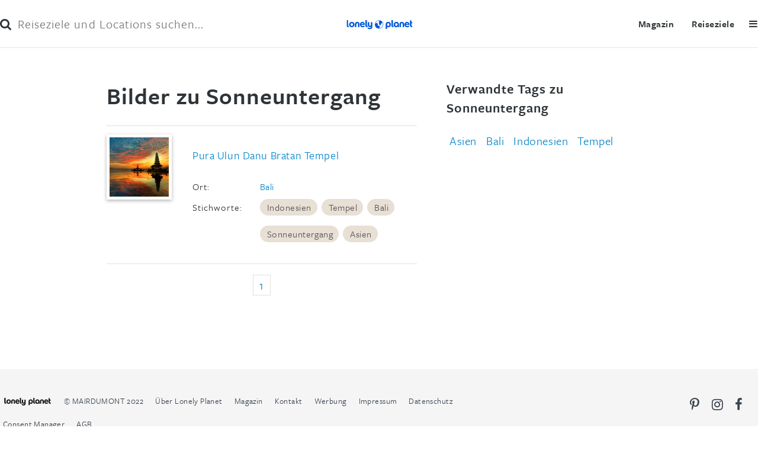

--- FILE ---
content_type: text/html; charset=utf-8
request_url: https://www.lonelyplanet.de/tags/sonneuntergang/bilder/index-1.html
body_size: 9180
content:
<!DOCTYPE html>
<!--[if lt IE 7 ]><html class="ie ie6 no-js" lang="de"> <![endif]-->
		<!--[if IE 7 ]><html class="ie ie7 no-js" lang="de"> <![endif]-->
		<!--[if IE 8 ]><html class="ie ie8 no-js" lang="de"> <![endif]-->
		<!--[if IE 9 ]><html class="ie ie9 no-js" lang="de"> <![endif]-->
		<!--[if (gte IE 9)|!(IE)]><!--><html class="no-js" lang="de"> <!--<![endif]-->
<head>

<meta charset="utf-8">
<!-- 
	This website is powered by TYPO3 - inspiring people to share!
	TYPO3 is a free open source Content Management Framework initially created by Kasper Skaarhoj and licensed under GNU/GPL.
	TYPO3 is copyright 1998-2026 of Kasper Skaarhoj. Extensions are copyright of their respective owners.
	Information and contribution at https://typo3.org/
-->




<meta name="generator" content="TYPO3 CMS" />
<meta name="viewport" content="width=device-width,initial-scale=1" />


<link rel="stylesheet" type="text/css" href="/typo3temp/assets/css/1a1ad99a8c.css?1538654864" media="all">
<link rel="stylesheet" type="text/css" href="/typo3conf/ext/torr_lonelyplanet/Resources/Public/Stylesheet/jquery-ui-1.9.1.custom.min.css?1694174063" media="all">
<link rel="stylesheet" type="text/css" href="/typo3conf/ext/torr_lonelyplanet/Resources/Public/Stylesheet/normalize.css?1694174063" media="all">
<link rel="stylesheet" type="text/css" href="/typo3conf/ext/torr_lonelyplanet/Resources/Public/Stylesheet/main.css?1694174063" media="all">
<link rel="stylesheet" type="text/css" href="/typo3conf/ext/torr_reisefuehrer/Resources/Public/Stylesheet/image-gallery.css?1694174063" media="all">
<link rel="stylesheet" type="text/css" href="/typo3conf/ext/torr_reisefuehrer/Resources/Public/Stylesheet/font-awesome-4.7.0/css/font-awesome.css?1694174063" media="all">
<link rel="stylesheet" type="text/css" href="/typo3conf/ext/torr_reisefuehrer/Resources/Public/Stylesheet/jquery.fileupload-ui.css?1694174063" media="all">
<link rel="stylesheet" type="text/css" href="/typo3conf/ext/torr_template/Resources/Public/bower_components/slick-carousel/slick/slick.css?1694174063" media="all">
<link rel="stylesheet" type="text/css" href="/typo3conf/ext/torr_template/Resources/Public/Stylesheet/slick-theme-lp.css?1694174063" media="all">
<link rel="stylesheet" type="text/css" href="/typo3conf/ext/torr_reisefuehrer/Resources/Public/Stylesheet/voting.css?1694174063" media="all">
<link rel="stylesheet" type="text/css" href="/typo3conf/ext/torr_lonelyplanet/Resources/Public/Stylesheet/voting.css?1694174063" media="all">
<link rel="stylesheet" type="text/css" href="/typo3conf/ext/torr_lonelyplanet/Resources/Public/Stylesheet/selecting.css?1694174063" media="all">
<link rel="stylesheet" type="text/css" href="/typo3conf/ext/torr_template/Resources/Public/Stylesheet/contact-form.css?1694174063" media="all">
<link rel="stylesheet" type="text/css" href="/typo3conf/ext/torr_template/Resources/Public/bower_components/cookieconsent/build/cookieconsent.min.css?1694174063" media="all">
<link rel="stylesheet" type="text/css" href="/typo3conf/ext/torr_contentlightbox/Resources/Public/Stylesheet/jquery.fancybox.css?1694174063" media="all">
<link rel="stylesheet" type="text/css" href="/fileadmin/fixes-lp.css?1646208729" media="all">


<script src="/typo3conf/ext/torr_lonelyplanet/Resources/Public/Javascript/html5.js?1694174063" type="text/javascript"></script>



<meta name="robots" content="noindex,follow" /><meta name="description" content="Alle Bilder zum Thema Sonneuntergang im Überblick."><title>Sonneuntergang Bilder - Lonely Planet</title><link rel="canonical" href="https://www.lonelyplanet.de/tags/sonneuntergang/bilder/index-1.html" />		<script type="text/javascript" data-ignore="1">var M3D = { onLoad: [] };</script><meta name="created_at" content="1379516193" /><script src="//use.typekit.net/wlf8jir.js"></script><script>try{Typekit.load();}catch(e){}</script><style>@font-face{font-family:'Open Sans';font-style:normal;font-weight:400;src:local('Open Sans Regular'),local('OpenSans-Regular'),url(/typo3conf/ext/torr_lonelyplanet/Resources/Public/Fonts/OpenSans-Regular.woff2) format('woff2'),url(/typo3conf/ext/torr_lonelyplanet/Resources/Public/Fonts/OpenSans-Regular.woff) format('woff')}@font-face{font-family:'Open Sans';font-style:italic;font-weight:400;src:local('Open Sans Italic'),local('OpenSans-Italic'),url(/typo3conf/ext/torr_lonelyplanet/Resources/Public/Fonts/OpenSans-Italic.woff2) format('woff2'),url(/typo3conf/ext/torr_lonelyplanet/Resources/Public/Fonts/OpenSans-Italic.woff) format('woff')}@font-face{font-family:'Open Sans';font-style:normal;font-weight:700;src:local('Open Sans Bold'),local('OpenSans-Bold'),url(/typo3conf/ext/torr_lonelyplanet/Resources/Public/Fonts/OpenSans-Bold.woff2) format('woff2'),url(/typo3conf/ext/torr_lonelyplanet/Resources/Public/Fonts/OpenSans-Bold.woff) format('woff')}@font-face{font-family:'Open Sans';font-style:normal;font-weight:600;src:local('Open Sans SemiBold'),local('OpenSans-SemiBold'),url(/typo3conf/ext/torr_lonelyplanet/Resources/Public/Fonts/OpenSans-SemiBold.ttf) format('truetype')}@font-face{font-family:'Open Sans';font-style:normal;font-weight:300;src:local('Open Sans Light'),local('OpenSans-Light'),url(/typo3conf/ext/torr_lonelyplanet/Resources/Public/Fonts/OpenSans-Light.ttf) format('truetype')}</style><meta name="theme-color" content="#1D3C85" />          <link rel="shortcut icon" href="/typo3conf/ext/torr_lonelyplanet/Resources/Public/Images/Frontend/favicon.ico" />
</head>
<body id="body" class="page-2996 template-9" itemscope itemtype="http://schema.org/WebPage">

<div class="ivwtag"></div>


<div id="contentWrapper">
    
<header class="header ">
<form id="search" method="get" action="/suche">
    <button type="submit" class="btn-search"><i class="fa fa-search"></i></button>
    <input type="text" name="q" value="" placeholder="Reiseziele und Locations suchen..." class="search-field"/>
    <span class="btn-close">&times;</span>
</form>
<div class="logo">
    
            <a href="/">Lonely Planet</a>
        
</div>
<div class="menu-toggle"><i class="fa fa-bars"></i></div>
<div class="menus">
    <span class="btn-close">&times;</span>
    <div class="menu">
        <nav>
	<ul class="main">
		<li><a x-menu="reiseziele" href="/reiseziele/index.html">Reiseziele</a></li>
		<li><a x-menu="magazin" href="/magazin/index.html">Magazin</a></li>
<!--		<li><a x-menu="buchen" href="/service/newsletter.html">Newsletter</a></li>
		<li><a target="_blank" x-menu="shop" href="https://shop.lonelyplanet.de/?utm_source=lp-link&utm_medium=text&utm_campaign=lp-portal&tag=lonelyplanetde-21">Shop</a></li>
                <li><a x-menu="forum" href="http://forum.lonelyplanet.de">Forum</a></li>-->
	</ul>
</nav>

    </div>
</div>
</header>

    <div class="dim-page"></div>
    <div id="wrapper" class="Article">
        <div class="layout-510 row banner-wrapper">
            
        </div>
        
  
<div class="layout-0 row ">
    
    <div class="grid grid-3-2">
        <div class="cols-3 col ">
            
<div id="c33109" class="frame   frame-default frame-type-html frame-layout-0 layout-0"><div class="userImages">
  <h1>Bilder zu Sonneuntergang</h1>
  <ul class="userImageList">
          <li data-imageid="14553360">
        <a href="/bild/bali-6654/pura-ulun-danu-bratan-tempel-14553360.html"><img class="thumbnail"
                                              src='https://img.mairdumont.de/2TrzsmNxEcV3zkr2TxKgJNV2PSc=/144x144/filters:no_upscale()/14553360.jpg'
                                              alt='Pura Ulun Danu Bratan Tempel'></a>
        <div class="imageInfos">
          <h2><a
              href="/bild/bali-6654/pura-ulun-danu-bratan-tempel-14553360.html">Pura Ulun Danu Bratan Tempel</a></h2>
          <p>Ort: </p>
          <p class="location"><a href="/reiseziele/bali/index-6654.html">Bali</a></p>
          <p class="keywords-label">Stichworte:</p>
          <div class="keywords-wrapper"> <p class="keywords"><a rel="tag" title="Indonesien" href="/tags/indonesien/bilder/index-1.html">Indonesien</a><span class="sep">, </span><a rel="tag" title="Tempel" href="/tags/tempel/bilder/index-1.html">Tempel</a><span class="sep">, </span><a rel="tag" title="Bali" href="/tags/bali/bilder/index-1.html">Bali</a><span class="sep">, </span><a rel="tag" title="Sonneuntergang" href="/tags/sonneuntergang/bilder/index-1.html">Sonneuntergang</a><span class="sep">, </span><a rel="tag" title="Asien" href="/tags/asien/bilder/index-1.html">Asien</a></p></div>
                  </div>
      </li>
      </ul>

      <div class='pager'>
    
    <a class="page currentPage" href="/tags/sonneuntergang/bilder/index-1.html">1</a>    
  </div>


  <script type="text/javascript">
    M3D.onLoad.push(function () {
      $('.M3DEditImage').each(function () {
        new M3D.EditImage(this);
      });
      $('.M3DDeleteImage').each(function () {
        new M3D.DeleteImage(this);
      });
    });
  </script>
</div></div>


    

        </div>
        <div class="cols-2 col ">
            
<div id="c33110" class="frame   frame-default frame-type-html frame-layout-0 layout-0"><div class="tagcloud">
		<h3>Verwandte Tags zu Sonneuntergang</h3>
	        <a class="size_4"
       href="/tags/asien/bilder/index-1.html"
                     >Asien</a>
        <a class="size_4"
       href="/tags/bali/bilder/index-1.html"
                     >Bali</a>
        <a class="size_4"
       href="/tags/indonesien/bilder/index-1.html"
                     >Indonesien</a>
        <a class="size_4"
       href="/tags/tempel/bilder/index-1.html"
                     >Tempel</a>
    
</div></div>


    

        </div>
    </div>
</div>
  

    </div>
</div>
<div class="m3d-ad-container m3d-ad-container-pubperform" ><div class="m3d_adtag" data-nx-container="pubperform"></div></div>
<footer id="footer">
    
</footer>

<a id="toTop" href="#contentWrapper">nach oben</a>
<div id="fb-root"></div>
<script type="text/javascript">
  var suggestAll = [{"label":"Amsterdam","desc":"","id":"139135","img":"https:\/\/assets.lonelyplanet.de\/img\/dst\/139135\/139135-tbmin.jpg"},{"label":"Bangkok","desc":"","id":"587631","img":"https:\/\/assets.lonelyplanet.de\/img\/dst\/587631\/587631-tbmin.jpg"},{"label":"Barcelona","desc":"","id":"77657","img":"https:\/\/assets.lonelyplanet.de\/img\/dst\/77657\/77657-tbmin.jpg"},{"label":"Berlin","desc":"","id":"34657","img":"https:\/\/assets.lonelyplanet.de\/img\/dst\/34657\/34657-tbmin.jpg"},{"label":"Boston","desc":"","id":"147305","img":"https:\/\/assets.lonelyplanet.de\/img\/dst\/147305\/147305-tbmin.jpg"},{"label":"Dublin","desc":"","id":"358133","img":"https:\/\/assets.lonelyplanet.de\/img\/dst\/358133\/358133-tbmin.jpg"},{"label":"Edinburgh","desc":"","id":"161651","img":"https:\/\/assets.lonelyplanet.de\/img\/dst\/161651\/161651-tbmin.jpg"},{"label":"Istanbul","desc":"","id":"429077","img":"https:\/\/assets.lonelyplanet.de\/img\/dst\/429077\/429077-tbmin.jpg"},{"label":"Kapstadt","desc":"","id":"450713","img":"https:\/\/assets.lonelyplanet.de\/img\/dst\/450713\/450713-tbmin.jpg"},{"label":"London","desc":"","id":"161156","img":"https:\/\/assets.lonelyplanet.de\/img\/dst\/161156\/161156-tbmin.jpg"},{"label":"Los Angeles","desc":"","id":"141130","img":"https:\/\/assets.lonelyplanet.de\/img\/dst\/141130\/141130-tbmin.jpg"},{"label":"Madrid","desc":"","id":"77053","img":"https:\/\/assets.lonelyplanet.de\/img\/dst\/77053\/77053-tbmin.jpg"},{"label":"Miami","desc":"","id":"141760","img":"https:\/\/assets.lonelyplanet.de\/img\/dst\/141760\/141760-tbmin.jpg"},{"label":"New Orleans","desc":"","id":"146329","img":"https:\/\/assets.lonelyplanet.de\/img\/dst\/146329\/146329-tbmin.jpg"},{"label":"New York City","desc":"","id":"151877","img":"https:\/\/assets.lonelyplanet.de\/img\/dst\/151877\/151877-tbmin.jpg"},{"label":"Nizza","desc":"","id":"130071","img":"https:\/\/assets.lonelyplanet.de\/img\/dst\/130071\/130071-tbmin.jpg"},{"label":"Paris","desc":"","id":"113804","img":"https:\/\/assets.lonelyplanet.de\/img\/dst\/113804\/113804-tbmin.jpg"},{"label":"Peking","desc":"","id":"500031","img":"https:\/\/assets.lonelyplanet.de\/img\/dst\/500031\/500031-tbmin.jpg"},{"label":"Prag","desc":"","id":"200509","img":"https:\/\/assets.lonelyplanet.de\/img\/dst\/200509\/200509-tbmin.jpg"},{"label":"Rom","desc":"","id":"92851","img":"https:\/\/assets.lonelyplanet.de\/img\/dst\/92851\/92851-tbmin.jpg"},{"label":"San Francisco","desc":"","id":"140541","img":"https:\/\/assets.lonelyplanet.de\/img\/dst\/140541\/140541-tbmin.jpg"},{"label":"Seattle","desc":"","id":"159591","img":"https:\/\/assets.lonelyplanet.de\/img\/dst\/159591\/159591-tbmin.jpg"},{"label":"Shanghai","desc":"","id":"587644","img":"https:\/\/assets.lonelyplanet.de\/img\/dst\/587644\/587644-tbmin.jpg"},{"label":"Singapur","desc":"","id":"453102","img":"https:\/\/assets.lonelyplanet.de\/img\/dst\/453102\/453102-tbmin.jpg"},{"label":"Sydney","desc":"","id":"584032","img":"https:\/\/assets.lonelyplanet.de\/img\/dst\/584032\/584032-tbmin.jpg"},{"label":"Tokio","desc":"","id":"390757","img":"https:\/\/assets.lonelyplanet.de\/img\/dst\/390757\/390757-tbmin.jpg"},{"label":"Washington","desc":"","id":"141604","img":"https:\/\/assets.lonelyplanet.de\/img\/dst\/141604\/141604-tbmin.jpg"},{"label":"Wien","desc":"","id":"63614","img":"https:\/\/assets.lonelyplanet.de\/img\/dst\/63614\/63614-tbmin.jpg"},{"label":"Ungarn","desc":"","id":"5631","img":"https:\/\/assets.lonelyplanet.de\/img\/dst\/5631\/5631-tbmin.jpg"},{"label":"Island","desc":"","id":"5632","img":"https:\/\/assets.lonelyplanet.de\/img\/dst\/5632\/5632-tbmin.jpg"},{"label":"\u00c4gypten","desc":"","id":"5601","img":"https:\/\/assets.lonelyplanet.de\/img\/dst\/5601\/5601-tbmin.jpg"},{"label":"Andalusien","desc":"","id":"181406","img":"https:\/\/assets.lonelyplanet.de\/img\/dst\/181406\/181406-tbmin.jpg"},{"label":"Argentinien","desc":"","id":"5556","img":"https:\/\/assets.lonelyplanet.de\/img\/dst\/5556\/5556-tbmin.jpg"},{"label":"Australien","desc":"","id":"5558","img":"https:\/\/assets.lonelyplanet.de\/img\/dst\/5558\/5558-tbmin.jpg"},{"label":"Bali","desc":"","id":"6654","img":"https:\/\/assets.lonelyplanet.de\/img\/dst\/6654\/6654-tbmin.jpg"},{"label":"Belgien","desc":"","id":"5565","img":"https:\/\/assets.lonelyplanet.de\/img\/dst\/5565\/5565-tbmin.jpg"},{"label":"Belize","desc":"","id":"5566","img":"https:\/\/assets.lonelyplanet.de\/img\/dst\/5566\/5566-tbmin.jpg"},{"label":"Bolivien","desc":"","id":"5570","img":"https:\/\/assets.lonelyplanet.de\/img\/dst\/5570\/5570-tbmin.jpg"},{"label":"Brasilien","desc":"","id":"5573","img":"https:\/\/assets.lonelyplanet.de\/img\/dst\/5573\/5573-tbmin.jpg"},{"label":"Chile","desc":"","id":"5585","img":"https:\/\/assets.lonelyplanet.de\/img\/dst\/5585\/5585-tbmin.jpg"},{"label":"China","desc":"","id":"5586","img":"https:\/\/assets.lonelyplanet.de\/img\/dst\/5586\/5586-tbmin.jpg"},{"label":"Costa Rica","desc":"","id":"5591","img":"https:\/\/assets.lonelyplanet.de\/img\/dst\/5591\/5591-tbmin.jpg"},{"label":"D\u00e4nemark","desc":"","id":"5596","img":"https:\/\/assets.lonelyplanet.de\/img\/dst\/5596\/5596-tbmin.jpg"},{"label":"Demokratische Volksrepublik Laos","desc":"","id":"5654","img":"https:\/\/assets.lonelyplanet.de\/img\/dst\/5654\/5654-tbmin.jpg"},{"label":"Deutschland","desc":"","id":"5618","img":"https:\/\/assets.lonelyplanet.de\/img\/dst\/5618\/5618-tbmin.jpg"},{"label":"Ecuador","desc":"","id":"5600","img":"https:\/\/assets.lonelyplanet.de\/img\/dst\/5600\/5600-tbmin.jpg"},{"label":"Florida","desc":"","id":"8024","img":"https:\/\/assets.lonelyplanet.de\/img\/dst\/8024\/8024-tbmin.jpg"},{"label":"Frankreich","desc":"","id":"5611","img":"https:\/\/assets.lonelyplanet.de\/img\/dst\/5611\/5611-tbmin.jpg"},{"label":"Franz\u00f6sisch-Polynesien","desc":"","id":"5613","img":"https:\/\/assets.lonelyplanet.de\/img\/dst\/5613\/5613-tbmin.jpg"},{"label":"Goa","desc":"","id":"6711","img":"https:\/\/assets.lonelyplanet.de\/img\/dst\/6711\/6711-tbmin.jpg"},{"label":"Griechenland","desc":"","id":"5620","img":"https:\/\/assets.lonelyplanet.de\/img\/dst\/5620\/5620-tbmin.jpg"},{"label":"Hawaii","desc":"","id":"8026","img":"https:\/\/assets.lonelyplanet.de\/img\/dst\/8026\/8026-tbmin.jpg"},{"label":"Hongkong","desc":"","id":"5630","img":"https:\/\/assets.lonelyplanet.de\/img\/dst\/5630\/5630-tbmin.jpg"},{"label":"Indien","desc":"","id":"5633","img":"https:\/\/assets.lonelyplanet.de\/img\/dst\/5633\/5633-tbmin.jpg"},{"label":"Indonesien","desc":"","id":"5634","img":"https:\/\/assets.lonelyplanet.de\/img\/dst\/5634\/5634-tbmin.jpg"},{"label":"Irland","desc":"","id":"5638","img":"https:\/\/assets.lonelyplanet.de\/img\/dst\/5638\/5638-tbmin.jpg"},{"label":"Islamische Republik Iran","desc":"","id":"5635","img":"https:\/\/assets.lonelyplanet.de\/img\/dst\/5635\/5635-tbmin.jpg"},{"label":"Israel","desc":"","id":"5640","img":"https:\/\/assets.lonelyplanet.de\/img\/dst\/5640\/5640-tbmin.jpg"},{"label":"Italien","desc":"","id":"5641","img":"https:\/\/assets.lonelyplanet.de\/img\/dst\/5641\/5641-tbmin.jpg"},{"label":"Jamaika","desc":"","id":"5643","img":"https:\/\/assets.lonelyplanet.de\/img\/dst\/5643\/5643-tbmin.jpg"},{"label":"Japan","desc":"","id":"5645","img":"https:\/\/assets.lonelyplanet.de\/img\/dst\/5645\/5645-tbmin.jpg"},{"label":"Jordanien","desc":"","id":"5646","img":"https:\/\/assets.lonelyplanet.de\/img\/dst\/5646\/5646-tbmin.jpg"},{"label":"Kalifornien","desc":"","id":"8019","img":"https:\/\/assets.lonelyplanet.de\/img\/dst\/8019\/8019-tbmin.jpg"},{"label":"Kambodscha","desc":"","id":"5579","img":"https:\/\/assets.lonelyplanet.de\/img\/dst\/5579\/5579-tbmin.jpg"},{"label":"Kanada","desc":"","id":"5581","img":"https:\/\/assets.lonelyplanet.de\/img\/dst\/5581\/5581-tbmin.jpg"},{"label":"Kanarische Inseln","desc":"","id":"7647","img":"https:\/\/assets.lonelyplanet.de\/img\/dst\/7647\/7647-tbmin.jpg"},{"label":"Kapverdische Inseln","desc":"","id":"5582","img":"https:\/\/assets.lonelyplanet.de\/img\/dst\/5582\/5582-tbmin.jpg"},{"label":"Kenia","desc":"","id":"5648","img":"https:\/\/assets.lonelyplanet.de\/img\/dst\/5648\/5648-tbmin.jpg"},{"label":"Kolumbien","desc":"","id":"5587","img":"https:\/\/assets.lonelyplanet.de\/img\/dst\/5587\/5587-tbmin.jpg"},{"label":"Korsika","desc":"","id":"6458","img":"https:\/\/assets.lonelyplanet.de\/img\/dst\/6458\/6458-tbmin.jpg"},{"label":"Kreta","desc":"","id":"6525","img":"https:\/\/assets.lonelyplanet.de\/img\/dst\/6525\/6525-tbmin.jpg"},{"label":"Kroatien","desc":"","id":"5592","img":"https:\/\/assets.lonelyplanet.de\/img\/dst\/5592\/5592-tbmin.jpg"},{"label":"Kuba","desc":"","id":"5593","img":"https:\/\/assets.lonelyplanet.de\/img\/dst\/5593\/5593-tbmin.jpg"},{"label":"Languedoc-Roussillon","desc":"","id":"6462","img":"https:\/\/assets.lonelyplanet.de\/img\/dst\/6462\/6462-tbmin.jpg"},{"label":"Malaysia","desc":"","id":"5667","img":"https:\/\/assets.lonelyplanet.de\/img\/dst\/5667\/5667-tbmin.jpg"},{"label":"Malediven","desc":"","id":"5668","img":"https:\/\/assets.lonelyplanet.de\/img\/dst\/5668\/5668-tbmin.jpg"},{"label":"Marokko","desc":"","id":"5679","img":"https:\/\/assets.lonelyplanet.de\/img\/dst\/5679\/5679-tbmin.jpg"},{"label":"Mexiko","desc":"","id":"5674","img":"https:\/\/assets.lonelyplanet.de\/img\/dst\/5674\/5674-tbmin.jpg"},{"label":"Myanmar","desc":"","id":"5681","img":"https:\/\/assets.lonelyplanet.de\/img\/dst\/5681\/5681-tbmin.jpg"},{"label":"Namibia","desc":"","id":"5682","img":"https:\/\/assets.lonelyplanet.de\/img\/dst\/5682\/5682-tbmin.jpg"},{"label":"Nepal","desc":"","id":"5683","img":"https:\/\/assets.lonelyplanet.de\/img\/dst\/5683\/5683-tbmin.jpg"},{"label":"Neuseeland","desc":"","id":"5686","img":"https:\/\/assets.lonelyplanet.de\/img\/dst\/5686\/5686-tbmin.jpg"},{"label":"Niederlande","desc":"","id":"5684","img":"https:\/\/assets.lonelyplanet.de\/img\/dst\/5684\/5684-tbmin.jpg"},{"label":"Norwegen","desc":"","id":"5691","img":"https:\/\/assets.lonelyplanet.de\/img\/dst\/5691\/5691-tbmin.jpg"},{"label":"\u00d6sterreich","desc":"","id":"5559","img":"https:\/\/assets.lonelyplanet.de\/img\/dst\/5559\/5559-tbmin.jpg"},{"label":"Peru","desc":"","id":"5697","img":"https:\/\/assets.lonelyplanet.de\/img\/dst\/5697\/5697-tbmin.jpg"},{"label":"Philippinen","desc":"","id":"5698","img":"https:\/\/assets.lonelyplanet.de\/img\/dst\/5698\/5698-tbmin.jpg"},{"label":"Polen","desc":"","id":"5699","img":"https:\/\/assets.lonelyplanet.de\/img\/dst\/5699\/5699-tbmin.jpg"},{"label":"Portugal","desc":"","id":"5700","img":"https:\/\/assets.lonelyplanet.de\/img\/dst\/5700\/5700-tbmin.jpg"},{"label":"Russland","desc":"","id":"5705","img":"https:\/\/assets.lonelyplanet.de\/img\/dst\/5705\/5705-tbmin.jpg"},{"label":"Sardinien","desc":"","id":"6755","img":"https:\/\/assets.lonelyplanet.de\/img\/dst\/6755\/6755-tbmin.jpg"},{"label":"Schottland","desc":"","id":"7988","img":"https:\/\/assets.lonelyplanet.de\/img\/dst\/7988\/7988-tbmin.jpg"},{"label":"Schweden","desc":"","id":"5728","img":"https:\/\/assets.lonelyplanet.de\/img\/dst\/5728\/5728-tbmin.jpg"},{"label":"Schweiz","desc":"","id":"5729","img":"https:\/\/assets.lonelyplanet.de\/img\/dst\/5729\/5729-tbmin.jpg"},{"label":"Senegal","desc":"","id":"5710","img":"https:\/\/assets.lonelyplanet.de\/img\/dst\/5710\/5710-tbmin.jpg"},{"label":"Sizilien","desc":"","id":"6756","img":"https:\/\/assets.lonelyplanet.de\/img\/dst\/6756\/6756-tbmin.jpg"},{"label":"Spanien","desc":"","id":"5719","img":"https:\/\/assets.lonelyplanet.de\/img\/dst\/5719\/5719-tbmin.jpg"},{"label":"Sri Lanka","desc":"","id":"5720","img":"https:\/\/assets.lonelyplanet.de\/img\/dst\/5720\/5720-tbmin.jpg"},{"label":"S\u00fcdafrika","desc":"","id":"5718","img":"https:\/\/assets.lonelyplanet.de\/img\/dst\/5718\/5718-tbmin.jpg"},{"label":"Tansania","desc":"","id":"5733","img":"https:\/\/assets.lonelyplanet.de\/img\/dst\/5733\/5733-tbmin.jpg"},{"label":"Thailand","desc":"","id":"5734","img":"https:\/\/assets.lonelyplanet.de\/img\/dst\/5734\/5734-tbmin.jpg"},{"label":"Toskana","desc":"","id":"6757","img":"https:\/\/assets.lonelyplanet.de\/img\/dst\/6757\/6757-tbmin.jpg"},{"label":"Tunesien","desc":"","id":"5739","img":"https:\/\/assets.lonelyplanet.de\/img\/dst\/5739\/5739-tbmin.jpg"},{"label":"T\u00fcrkei","desc":"","id":"5740","img":"https:\/\/assets.lonelyplanet.de\/img\/dst\/5740\/5740-tbmin.jpg"},{"label":"USA","desc":"","id":"5747","img":"https:\/\/assets.lonelyplanet.de\/img\/dst\/5747\/5747-tbmin.jpg"},{"label":"Venezuela","desc":"","id":"5751","img":"https:\/\/assets.lonelyplanet.de\/img\/dst\/5751\/5751-tbmin.jpg"},{"label":"Vereinigte Arabische Emirate","desc":"","id":"5745","img":"https:\/\/assets.lonelyplanet.de\/img\/dst\/5745\/5745-tbmin.jpg"},{"label":"Vietnam","desc":"","id":"5752","img":"https:\/\/assets.lonelyplanet.de\/img\/dst\/5752\/5752-tbmin.jpg"},{"label":"Wales","desc":"","id":"7987","img":"https:\/\/assets.lonelyplanet.de\/img\/dst\/7987\/7987-tbmin.jpg"},{"label":"Zypern","desc":"","id":"5594","img":"https:\/\/assets.lonelyplanet.de\/img\/dst\/5594\/5594-tbmin.jpg"}];</script>

<script data-description="CMP Initialisation">
  function _typeof(t){return(_typeof="function"==typeof Symbol&&"symbol"==typeof Symbol.iterator?function(t){return typeof t}:function(t){return t&&"function"==typeof Symbol&&t.constructor===Symbol&&t!==Symbol.prototype?"symbol":typeof t})(t)}!function(){for(var t,e,o=[],n=window,r=n;r;){try{if(r.frames.__tcfapiLocator){t=r;break}}catch(t){}if(r===n.top)break;r=n.parent}t||(function t(){var e=n.document,o=!!n.frames.__tcfapiLocator;if(!o)if(e.body){var r=e.createElement("iframe");r.style.cssText="display:none",r.name="__tcfapiLocator",e.body.appendChild(r)}else setTimeout(t,5);return!o}(),n.__tcfapi=function(){for(var t=arguments.length,n=new Array(t),r=0;r<t;r++)n[r]=arguments[r];if(!n.length)return o;"setGdprApplies"===n[0]?n.length>3&&2===parseInt(n[1],10)&&"boolean"==typeof n[3]&&(e=n[3],"function"==typeof n[2]&&n[2]("set",!0)):"ping"===n[0]?"function"==typeof n[2]&&n[2]({gdprApplies:e,cmpLoaded:!1,cmpStatus:"stub"}):o.push(n)},n.addEventListener("message",(function(t){var e="string"==typeof t.data,o={};if(e)try{o=JSON.parse(t.data)}catch(t){}else o=t.data;var n="object"===_typeof(o)?o.__tcfapiCall:null;n&&window.__tcfapi(n.command,n.version,(function(o,r){var a={__tcfapiReturn:{returnValue:o,success:r,callId:n.callId}};t&&t.source&&t.source.postMessage&&t.source.postMessage(e?JSON.stringify(a):a,"*")}),n.parameter)}),!1))}();

  window._sp_queue = [];
  window._sp_ && window._sp_.config ? (window._sp_.config.isSPA = !0, window._sp_.config.events || (window._sp_.config.events = {}), window._sp_.config.targetingParams || (window._sp_.config.targetingParams = {}), window._sp_.config.targetingParams.acps = "false") : window._sp_ = {
    config: {
      accountId: 375,
      baseEndpoint: "https://cdn.privacy-mgmt.com",
      isSPA: !0,
      targetingParams: {
        social: /md-social=1/.test(location.search) ? 'true' : 'false',
        acps: "false"
      },
      gdpr: { }
    }
  };
</script>
<script src="https://cdn.privacy-mgmt.com/unified/wrapperMessagingWithoutDetection.js"></script>

<script data-description="contentpass integration">
  (function(){
    const cpCname = 'https://cp.lonelyplanet.de';
    const cpController = cpCname + '/now.js';
    const cpPropertyId = '415c22c1';

    !function(C,o,n,t,P,a,s){C['CPObject']=n;C[n]||(C[n]=function(){(C[n].q=C[n].q||[]).push(arguments)});C[n].l=+new Date;a=o.createElement(t);s=o.getElementsByTagName(t)[0];a.src=P;s.parentNode.insertBefore(a,s)}(window,document,'cp','script', cpController);

    /**
     * Will activate Contentpass and initialize basic interfaces for communicating with Contentpass
     */
    cp('create', cpPropertyId, {
      baseUrl: cpCname
    });

    /**
     * Will check if the user has a valid and active subscription for your website.
     * If yes, we communicate to the CMP, that the user will not consent for advertisement related tech vendors
     * If no, the user can continue to visit the website, as long as he fully consents to all advertisement related vendors
     */
    cp('authenticate', function (error, user) {
      if (error) {
        // -> Error handling depending on use case. Further steps can be freely edited by the publisher.
        return;
      }
      if (user.hasValidSubscription()) {
        //user has valid subscription, tell CMP, then activate CMP
        window._sp_.config.targetingParams = window._sp_.config.targetingParams || {}
        window._sp_.config.targetingParams.acps = "true"
        //no messaging will be shown due to the acps targeting parameter & according scenario setup in Sourcepoint
        window._sp_.executeMessaging();
      } else {
        //user has no valid subscription, show CMP layer
        window._sp_.executeMessaging();
      }
    });
  })();
</script>
<script type="text/javascript">
  const metaTagSystemCmpAdsConsentAvailable = () => {
    const smetaTag = document.createElement('script');
    smetaTag.setAttribute('type', 'text/javascript');
    smetaTag.setAttribute('src', 'https://cdn.stroeerdigitalgroup.de/metatag/live/mdnx_lonelyplanet.de/metaTag.min.js');
    document.head.appendChild(smetaTag);

    smetaTag.addEventListener('load', function () {
      var options = {
        zone: 'content',
        rescan: true,
        execute: 'merge_or_exclusive'
      }
            const callback = function () {
        if (!window.bannerService) {
          window.bannerService = new M3D.BannerService();
        }
        var update = function () {
          if (!window.SDG || !window.SDG.Publisher) {
            setTimeout(function () {
              update();
            }, 50);
            return;
          } else {
            window.bannerService.update(options);
          }
        }
        update();
      }

      if (typeof M3D.BannerService === 'undefined') {
        M3D.onLoad.push(callback);
      } else {
        callback();
      }
    });
  }

  window.__tcfapi('addEventListener', 2, function (tcData, success) {
    if (
      success &&
      (tcData.eventStatus === 'tcloaded' ||
        tcData.eventStatus === 'useractioncomplete')
    ) {
      if (tcData.vendor.consents[1057]) {
        metaTagSystemCmpAdsConsentAvailable();
      }
    }
  });


</script>
<!-- Google Analytics -->
<script>
    var initGA = function() {
      (function (i, s, o, g, r, a, m) {
        i['GoogleAnalyticsObject'] = r;
        i[r] = i[r] || function () {
          (i[r].q = i[r].q || []).push(arguments)
        }, i[r].l = 1 * new Date();
        a = s.createElement(o),
          m = s.getElementsByTagName(o)[0];
        a.async = 1;
        a.src = g;
        m.parentNode.insertBefore(a, m)
      })(window, document, 'script', 'https://www.google-analytics.com/analytics.js', 'ga');
      // enable this if storage of cookies should be handled sparately
      //window['ga-disable-UA-31463281-1'] = true;
      ga('create', 'UA-31463281-1', 'lonelyplanet.de');
      ga('set', 'anonymizeIp', true);
      ga('require', 'GTM-NTG3867');
      ga('send', 'pageview');

      // Global site tag - GA4
      (function (w, d, s, l, i) {
        var f = d.getElementsByTagName(s)[0],
          j = d.createElement(s);
        j.async = true;
        j.src = 'https://www.googletagmanager.com/gtag/js?id=' + i;
        f.parentNode.insertBefore(j, f);

        w[l] = window[l] || [];
        w.gtag = function() {w[l].push(arguments);}
        w.gtag('js', new Date());
        w.gtag('config', i);
      })(window, document, 'script', 'dataLayer', 'G-G9EX7CCS00');
    }
</script>
<!-- End Google Analytics -->

<!-- Google Tag Manager -->
<script>
  var initGTM = function() {
    window.dataLayer = window.dataLayer || [];

    // enable this if storage of cookies should be handled sparately
    /**function gtag() {
      dataLayer.push(arguments);
    }

    // Default ad_storage to 'denied'.
    gtag('consent', 'default', {
      'analytics_storage': 'denied',
      'ad_storage': 'denied'
    });**/

    dataLayer.push({
      "visitorLoginState": '0',
      "siteAnalytics": 'UA-31463281-1',
      "siteDomain": document.location.hostname,
      "siteUrl": document.location.pathname,
    });
    (function (w, d, s, l, i) {
      w[l] = w[l] || [];
      w[l].push({
        'gtm.start':
          new Date().getTime(), event: 'gtm.js'
      });
      var f = d.getElementsByTagName(s)[0],
        j = d.createElement(s), dl = l != 'dataLayer' ? '&l=' + l : '';
      j.async = true;
      j.src =
        'https://www.googletagmanager.com/gtm.js?id=' + i + dl;
      f.parentNode.insertBefore(j, f);
    })(window, document, 'script', 'dataLayer', 'GTM-KN6JCZ6');
  }
</script>
<!-- End Google Tag Manager -->

<!-- Start Check Consent for GA and GTM -->
<script>
  const metaTagSystemCmpConsentAvailable = (eventObject) => {
      initGA();
      initGTM();

      // enable this if storage of cookies should be handled sparately
      /**window['ga-disable-UA-31463281-1'] = false;
      gtag('consent', 'update', {
        'analytics_storage': 'granted',
        'ad_storage': 'granted'
      });**/
  }

  window.__tcfapi('addEventListener', 2, function(tcData, success) {
    if (
      success &&
      (tcData.eventStatus === 'tcloaded' ||
        tcData.eventStatus === 'useractioncomplete')
    ) {
      window.__tcfapi('getCustomVendorConsents', 2, function (
        vendorConsents,
        success,
      ) {
        const gaConsent =
          vendorConsents.grants['5e542b3a4cd8884eb41b5a72'].vendorGrant;
        if (gaConsent) {
          metaTagSystemCmpConsentAvailable();
        }
      });
    }
  });
</script>

  <script>
    const addthisConsentAvailable = (eventObject) => {
      const addThis = document.createElement('script');
      addThis.setAttribute('type', 'text/javascript');
      addThis.setAttribute('src', '//s7.addthis.com/js/300/addthis_widget.js#pubid=ra-513704c013ea3779#async=1');
      addThis.head.appendChild(addThis);
    }

    window.__tcfapi('addEventListener', 2, function(tcData, success) {
      if (
        success &&
        (tcData.eventStatus === 'tcloaded' ||
          tcData.eventStatus === 'useractioncomplete')
      ) {
        window.__tcfapi('getCustomVendorConsents', 2, function (
          vendorConsents,
          success,
        ) {
          const addThisConsent =  vendorConsents.grants['5f0f47d04a72a66b5a5ce072'] ? vendorConsents.grants['5f0f47d04a72a66b5a5ce072'].vendorGrant : false;
          if (addThisConsent) {
            addthisConsentAvailable();
          }else{
            //hide icons
            const addthisToolboxes = document.querySelectorAll(".addthis_toolbox");
            addthisToolboxes.forEach((toolbox) => {
              toolbox.style.display = 'none';
            });
          }
        });
      }
    });
  </script>

<!--disable this pixel because of Consent Issue
<noscript><img height="1" width="1" style="display:none"
               src="https://www.facebook.com/tr?id=1357167281046635&ev=PageView&noscript=1"
/></noscript>-->
<!-- DO NOT MODIFY -->

<!--<script>
    window.addEventListener("load", function() {
        if (window.cookieconsent && typeof window.cookieconsent.initialise === 'function') {
            window.cookieconsent.initialise({
                palette: {
                    popup: {
                        background: "#fff",
                        text: "#7e838b"
                    }
                },
                elements: {
                    dismiss: '<a aria-label="dismiss cookie message" role=button tabindex="0" class="cc-btn button cc-dismiss">{{dismiss}}</a>',
                },
                content: {
                    message: "Wir verwenden Cookies, um Inhalte und Anzeigen zu personalisieren, Funktionen für soziale Medien anbieten zu können und die Zugriffe auf unsere Website zu analysieren. Außerdem geben wir Informationen zu Ihrer Verwendung unserer Website an unsere Partner für soziale Medien, Werbung und Analysen weiter. Unsere Partner führen diese Informationen möglicherweise mit weiteren Daten zusammen, die Sie ihnen bereitgestellt haben oder die sie im Rahmen Ihrer Nutzung der Dienste gesammelt haben.",
                    dismiss: "Hinweis schließen",
                    link: "Details ansehen",
                    href: "/service/datenschutz.html"
                },
                onStatusChange: function(status, chosenBefore) {
                    M3D.GATrackEvent('CookieConsent', 'status', status);
                }
            });
        }
    });
</script>-->
<script src="/typo3conf/ext/torr_lonelyplanet/Resources/Public/Javascript/jquery-1.8.2.min.js?1694174063" type="text/javascript"></script>
<script src="/typo3conf/ext/torr_reisefuehrer/Resources/Public/Javascript/throbber.js?1694174063" type="text/javascript"></script>
<script src="/typo3conf/ext/torr_reisefuehrer/Resources/Public/Javascript/jquery.ba-throttle-debounce.min.js?1694174063" type="text/javascript"></script>
<script src="/typo3conf/ext/torr_reisefuehrer/Resources/Public/Javascript/writeCapture.js?1694174063" type="text/javascript"></script>
<script src="/typo3conf/ext/torr_reisefuehrer/Resources/Public/Javascript/jquery.writeCapture.js?1694174063" type="text/javascript"></script>
<script src="/typo3conf/ext/torr_reisefuehrer/Resources/Public/Javascript/jquery.newsscroller.js?1694174063" type="text/javascript"></script>
<script src="/typo3conf/ext/torr_lonelyplanet/Resources/Public/Javascript/jquery.cookie.js?1694174063" type="text/javascript"></script>
<script src="/typo3conf/ext/torr_lonelyplanet/Resources/Public/Javascript/jquery-ui-1.9.1.custom.min.js?1694174063" type="text/javascript"></script>
<script src="/typo3conf/ext/torr_lonelyplanet/Resources/Public/Javascript/jquery.ui.touch-punch.min.js?1694174063" type="text/javascript"></script>
<script src="/typo3conf/ext/torr_template/Resources/Public/JavaScript/main.js?1694174063" type="text/javascript"></script>
<script src="/typo3conf/ext/torr_lonelyplanet/Resources/Public/Javascript/M3DBannerService.js?1694174063" type="text/javascript"></script>
<script src="/typo3conf/ext/torr_template/Resources/Public/JavaScript/autologin.js?1694174064" type="text/javascript"></script>
<script src="/typo3conf/ext/torr_template/Resources/Public/JavaScript/destinationSuggest.js?1694174063" type="text/javascript"></script>
<script src="/typo3conf/ext/torr_template/Resources/Public/JavaScript/sharing.js?1694174063" type="text/javascript"></script>
<script src="/typo3conf/ext/torr_lonelyplanet/Resources/Public/Javascript/legacy.js?1694174063" type="text/javascript"></script>
<script src="/typo3conf/ext/torr_lonelyplanet/Resources/Public/Javascript/lonelyplanet.js?1694174063" type="text/javascript"></script>
<script src="/typo3conf/ext/torr_reisefuehrer/Resources/Public/Javascript/M3DGoogleMap.js?1694174063" type="text/javascript"></script>
<script src="/typo3conf/ext/torr_lonelyplanet/Resources/Public/Javascript/M3DGoogleMap.js?1694174063" type="text/javascript"></script>
<script src="/typo3conf/ext/torr_reisefuehrer/Resources/Public/Javascript/imageGallery.js?1694174063" type="text/javascript"></script>
<script src="/typo3conf/ext/torr_reisefuehrer/Resources/Public/Javascript/jquery.unveil-edited.js?1694174063" type="text/javascript"></script>
<script src="/typo3conf/ext/torr_reisefuehrer/Resources/Public/Javascript/common.js?1694174063" type="text/javascript"></script>
<script src="/typo3conf/ext/torr_reisefuehrer/Resources/Public/Javascript/M3DEditImage.js?1694174063" type="text/javascript"></script>
<script src="/typo3conf/ext/torr_reisefuehrer/Resources/Public/Javascript/M3DFileupload.js?1694174063" type="text/javascript"></script>
<script src="/typo3conf/ext/torr_reisefuehrer/Resources/Public/Javascript/gssDestination.js?1694174063" type="text/javascript"></script>
<script src="/typo3conf/ext/torr_lonelyplanet/Resources/Public/Javascript/jquery.scrollTo-1.4.2-min.js?1694174063" type="text/javascript"></script>
<script src="/typo3conf/ext/torr_lonelyplanet/Resources/Public/Javascript/jquery-jvectormap-1.0.min.js?1694174063" type="text/javascript"></script>
<script src="/typo3conf/ext/torr_lonelyplanet/Resources/Public/Javascript/jquery-jvectormap-world-mill-en.js?1694174063" type="text/javascript"></script>
<script src="/typo3conf/ext/torr_lonelyplanet/Resources/Public/Javascript/jquery.slabtext.min.js?1694174063" type="text/javascript"></script>
<script src="/typo3conf/ext/torr_reisefuehrer/Resources/Public/Javascript/tmpl.min.js?1694174063" type="text/javascript"></script>
<script src="/typo3conf/ext/torr_reisefuehrer/Resources/Public/Javascript/load-image.min.js?1694174063" type="text/javascript"></script>
<script src="/typo3conf/ext/torr_reisefuehrer/Resources/Public/Javascript/imageupload/jquery.image-gallery.min.js?1694174063" type="text/javascript"></script>
<script src="/typo3conf/ext/torr_reisefuehrer/Resources/Public/Javascript/imageupload/jquery.iframe-transport.js?1694174063" type="text/javascript"></script>
<script src="/typo3conf/ext/torr_reisefuehrer/Resources/Public/Javascript/imageupload/jquery.fileupload.js?1694174063" type="text/javascript"></script>
<script src="/typo3conf/ext/torr_reisefuehrer/Resources/Public/Javascript/imageupload/jquery.fileupload-fp.js?1694174063" type="text/javascript"></script>
<script src="/typo3conf/ext/torr_reisefuehrer/Resources/Public/Javascript/imageupload/jquery.fileupload-ui.js?1694174063" type="text/javascript"></script>
<script src="/typo3conf/ext/torr_reisefuehrer/Resources/Public/Javascript/imageupload/jquery.fileupload-jui.js?1694174063" type="text/javascript"></script>
<script src="/typo3conf/ext/torr_reisefuehrer/Resources/Public/Javascript/tag-it.min.js?1694174063" type="text/javascript"></script>
<script src="/typo3conf/ext/torr_reisefuehrer/Resources/Public/Javascript/jquery.touchSwipe.min.js?1694174063" type="text/javascript"></script>
<script src="/typo3conf/ext/torr_template/Resources/Public/bower_components/slick-carousel/slick/slick.js?1694174063" type="text/javascript"></script>
<script src="/typo3conf/ext/torr_reisefuehrer/Resources/Public/Javascript/underscore-min.js?1694174063" type="text/javascript"></script>
<script src="/typo3conf/ext/torr_reisefuehrer/Resources/Public/Javascript/backbone.js?1694174063" type="text/javascript"></script>
<script src="/typo3conf/ext/torr_reisefuehrer/Resources/Public/Javascript/gallery.js?1694174063" type="text/javascript"></script>
<script src="/typo3conf/ext/torr_reisefuehrer/Resources/Public/Javascript/M3DVoting.js?1694174063" type="text/javascript"></script>
<script src="/typo3conf/ext/torr_template/Resources/Public/JavaScript/selecting.js?1694174063" type="text/javascript"></script>
<script src="/typo3conf/ext/torr_reisefuehrer/Resources/Public/Javascript/bower_components/dropzone/dist/dropzone.js?1694174063" type="text/javascript"></script>
<script src="/typo3conf/ext/torr_lonelyplanet/Resources/Public/Javascript/shopWidget.js?1694174063" type="text/javascript"></script>
<script src="/typo3conf/ext/torr_template/Resources/Public/bower_components/cookieconsent/build/cookieconsent.min.js?1694174063" type="text/javascript"></script>
<script src="/typo3conf/ext/torr_contentlightbox/Resources/Public/Javascript/jquery.fancybox.js?1694174063" type="text/javascript"></script>


<script type="text/javascript"> var currentPage = "Tag Bilder Liste";</script>
</body>
</html>

--- FILE ---
content_type: text/css
request_url: https://www.lonelyplanet.de/typo3conf/ext/torr_reisefuehrer/Resources/Public/Stylesheet/voting.css?1694174063
body_size: 1429
content:
.voting > ul {
  list-style: none;
  padding: 0;
  margin: 0;
}
.voting .voting-entry {
  position: relative;
  margin: 0 0 10px;
  display: block;
  max-width: 100%;
  overflow-x: hidden;
}
.voting .voting-entry .img-container {
  width: 100%;
  position: relative;
}
.voting .voting-entry .img-container > img {
  width: 100%;
  display: block;
}
.voting .voting-entry .sharing {
  position: absolute;
  top: 0;
  left: -100%;
  width: 100%;
  min-height: 100%;
  box-sizing: border-box;
  background: rgba(0,0,0,0.8);
  color: #fff;
  z-index: 2;
  text-align: center;
  opacity: 0;
  -webkit-transition: all 0.3s;
  -moz-transition: all 0.3s;
  -ms-transition: all 0.3s;
  -o-transition: all 0.3s;
  transition: all 0.3s;
}
.voting .voting-entry .sharing > * {
  padding-left: 30px;
  padding-right: 30px;
  margin: 15px 0;
}
.voting .voting-entry .sharing .close {
  color: inherit;
  position: absolute;
  top: 0;
  right: 0;
  padding: 0;
  margin: 0;
  font-size: 2em;
  line-height: 30px;
  width: 30px;
  height: 30px;
  cursor: pointer;
  -webkit-transition: opacity 0.3s;
  -moz-transition: opacity 0.3s;
  -ms-transition: opacity 0.3s;
  -o-transition: opacity 0.3s;
  transition: opacity 0.3s;
}
.voting .voting-entry .sharing .close:hover {
  opacity: 0.7;
}
.voting .voting-entry .sharing .message {
  font-size: 1.7em;
  font-family: Taz_SemiBold, sans-serif;
  color: inherit;
  display: none;
}
.voting .voting-entry .sharing .message:empty {
  display: none !important;
}
.voting .voting-entry .sharing .content {
  font-size: 1.3em;
  color: inherit;
}
.voting .voting-entry .sharing .content:empty {
  display: none;
}
.voting .voting-entry .sharing .share {
  background-color: rgba(255,255,255,0.2);
  padding-top: 20px;
  padding-bottom: 10px;
  margin: 0;
  color: inherit;
}
.voting .voting-entry .sharing .share > span {
  display: block;
  margin-bottom: 10px;
  font-size: 1.3em;
  color: inherit;
}
.voting .voting-entry .sharing .share > span.share-btn {
  display: inline-block;
  font-size: 2.5em;
  margin: 10px 8px;
  cursor: pointer;
  -webkit-transition: all 0.2s;
  -moz-transition: all 0.2s;
  -ms-transition: all 0.2s;
  -o-transition: all 0.2s;
  transition: all 0.2s;
}
.voting .voting-entry .sharing .share > span.share-btn:hover {
  -webkit-transform: scale(1.2);
  -moz-transform: scale(1.2);
  -ms-transform: scale(1.2);
  -o-transform: scale(1.2);
  transform: scale(1.2);
}
.voting .voting-entry .sharing .share > span.share-btn:hover.facebook {
  color: #3b5998;
}
.voting .voting-entry .sharing .share > span.share-btn:hover.twitter {
  color: #55acee;
}
.voting .voting-entry .sharing .share > span.share-btn:hover.google {
  color: #dd4b39;
}
.voting .voting-entry .sharing .share > span.share-btn:hover.pinterest {
  color: #cc2127;
}
.voting .voting-entry.has-voted .sharing .message {
  display: block;
}
.voting .voting-entry.show-sharing .sharing {
  left: 0;
  opacity: 1;
}
.voting .voting-entry .text {
  padding: 10px;
  border: 1px solid #e7e7e7;
  border-top: none;
  word-wrap: break-word;
}
.voting .voting-entry .text ul,
.voting .voting-entry .text ol {
  padding-left: 40px;
}
.voting .voting-entry .text ul li {
  list-style-type: disc;
}
.voting .voting-entry .text ul,
.voting .voting-entry .text ol,
.voting .voting-entry .text p {
  margin-bottom: 5px;
  font-size: 15px;
  line-height: 1.4;
}
.voting .voting-entry .text ul:last-child,
.voting .voting-entry .text ol:last-child,
.voting .voting-entry .text p:last-child {
  margin-bottom: 0;
}
.voting .voting-entry .text a {
  color: #e2194c;
}
.voting .voting-entry .controls {
  position: absolute;
  top: 10px;
  left: 10px;
  background: #000;
  background: rgba(0,0,0,0.18);
  border-radius: 4px;
  color: #fff;
  box-sizing: border-box;
  cursor: pointer;
  z-index: 1;
  -webkit-user-select: none;
  -moz-user-select: none;
  -ms-user-select: none;
  user-select: none;
}
.voting .voting-entry .controls:hover:after {
  background: #555;
  background: rgba(0,0,0,0.4);
}
.voting .voting-entry .controls:active:after {
  background: rgba(0,0,0,0.5);
}
.voting .voting-entry .controls:after {
  content: '';
  position: absolute;
  z-index: -1;
  left: 0;
  top: 0;
  height: 100%;
  width: 100%;
  background-color: transparent;
  border-radius: 4px;
  -webkit-transition: all 0.2s;
  -moz-transition: all 0.2s;
  -ms-transition: all 0.2s;
  -o-transition: all 0.2s;
  transition: all 0.2s;
}
.voting .voting-entry .controls.vote:before {
  display: inline-block;
  font: normal normal normal 14px/1 FontAwesome;
  font-size: inherit;
  text-rendering: auto;
  -webkit-font-smoothing: antialiased;
  -moz-osx-font-smoothing: grayscale;
  content: '\f110';
  color: #e7e7e7;
  line-height: 25px;
  height: 25px;
  display: inline-block;
  width: 0;
  overflow: hidden;
  vertical-align: middle;
  -webkit-transition: all 0.3s;
  -moz-transition: all 0.3s;
  -ms-transition: all 0.3s;
  -o-transition: all 0.3s;
  transition: all 0.3s;
}
.voting .voting-entry .controls.vote .voteCount {
  height: 25px;
  line-height: 25px;
  padding: 0 7px;
  display: inline-block;
  vertical-align: middle;
}
.voting .voting-entry .controls.vote .voteCount:after {
  display: inline-block;
  font: normal normal normal 14px/1 FontAwesome;
  font-size: inherit;
  text-rendering: auto;
  -webkit-font-smoothing: antialiased;
  -moz-osx-font-smoothing: grayscale;
  content: '\f08a';
  font-size: 0.9em;
  margin-left: 8px;
}
.voting .voting-entry .controls .btn {
  height: 25px;
  line-height: 25px;
  padding: 0 7px;
  display: inline-block;
  font-size: 0.9em;
  vertical-align: middle;
}
.voting .voting-entry .controls .btn:before {
  display: inline-block;
  font: normal normal normal 14px/1 FontAwesome;
  font-size: inherit;
  text-rendering: auto;
  -webkit-font-smoothing: antialiased;
  -moz-osx-font-smoothing: grayscale;
  content: '\f00c';
  font-size: 0.9em;
  -webkit-transition: all 0.2s;
  -moz-transition: all 0.2s;
  -ms-transition: all 0.2s;
  -o-transition: all 0.2s;
  transition: all 0.2s;
  overflow: hidden;
  max-width: 0;
  vertical-align: middle;
}
.voting .voting-entry .controls.light {
  background: #fff;
  border: 1px solid #e7e7e7;
  color: #555;
}
.voting .voting-entry .controls.light:hover:after {
  background: #eee;
  background: rgba(0,0,0,0.05);
  border-radius: 0 4px 4px 0;
}
.voting .voting-entry .controls.light:active:after {
  background: rgba(0,0,0,0.1);
}
.voting .voting-entry .controls.light.vote:before {
  color: #555;
}
.voting .voting-entry .text .controls {
  position: relative;
  top: 0;
  left: 0;
  float: right;
  margin: 10px 0 0 10px;
}
.voting .voting-entry .text .controls.share {
  float: left;
  margin: 10px 10px 0 0;
}
.voting .voting-entry.loading .controls.vote {
  pointer-events: none;
}
.voting .voting-entry.loading .controls.vote:before {
  -webkit-animation: fa-spin 2s infinite linear;
  animation: fa-spin 2s infinite linear;
  width: 15px;
  opacity: 1;
  margin-left: 7px;
}
.voting .voting-entry.has-voted .controls.vote .voteCount:after {
  color: #e2194c;
  content: '\f004';
}
.voting .voting-entry.has-voted .controls.vote .vote {
  opacity: 0.5;
}
.voting .voting-entry.has-voted .controls.vote .vote:before {
  display: inline-block;
  font: normal normal normal 14px/1 FontAwesome;
  font-size: inherit;
  text-rendering: auto;
  -webkit-font-smoothing: antialiased;
  -moz-osx-font-smoothing: grayscale;
  margin-right: 5px;
  max-width: 15px;
  line-height: 25px;
  vertical-align: middle;
}
.voting.voting-disabled .controls {
  cursor: default;
}
.voting.voting-disabled .controls:after {
  display: none;
}
.voting.voting-disabled .controls .vote {
  display: none;
}
@media (min-width: 64em) {
  .grid-1 > .cols-1 .voting > ul {
    margin: -7px;
  }
  .grid-1 > .cols-1 .voting > ul .voting-entry {
    box-sizing: border-box;
    display: inline-block;
    vertical-align: top;
    width: 50%;
    padding: 7px;
  }
}


--- FILE ---
content_type: text/css
request_url: https://www.lonelyplanet.de/fileadmin/fixes-lp.css?1646208729
body_size: 34
content:
#header.fullscreen {
  width: auto;
}
  
#bannerwrapper.fullscreen {
  min-width: 0;
}

@media (min-width: 1025px) {
  .smartmagazine .visual-logo {
    background-color: transparent;
  }
}

--- FILE ---
content_type: application/javascript
request_url: https://www.lonelyplanet.de/typo3conf/ext/torr_reisefuehrer/Resources/Public/Javascript/jquery.unveil-edited.js?1694174063
body_size: 620
content:
/**
 * jQuery Unveil
 * A very lightweight jQuery plugin to lazy load images
 * http://luis-almeida.github.com/unveil
 *
 * Licensed under the MIT license.
 * Copyright 2013 Luís Almeida
 * https://github.com/luis-almeida
 */

;(function($) {

    $.fn.unveil = function(threshold, opts) {
        opts = opts || {};

        //Defaults
        if(typeof opts.setImage !== 'function'){
            opts.setImage = function(source){
                this.setAttribute('src', source);
            }
        }



        var $w = $(window),
            th = threshold || 0,
            retina = window.devicePixelRatio > 1,
            attrib = retina? "data-src-retina" : "data-src",
            images = this,
            loaded;

        this.off("unveil").one("unveil", function() {
            if(typeof opts.isVisible === 'function'){
                opts.isVisible.call(this);
            }
            var source = this.getAttribute(attrib);
            source = source || this.getAttribute("data-src");
            if (source) {
                if (typeof opts.sourceFilter === "function") source = opts.sourceFilter.call(this, source);
                opts.setImage.call(this, source);
                if (typeof opts.callback === "function") opts.callback.call(this);
            }
        });

        function unveil() {
            var inview = images.filter(function() {
                var $e = $(this);
                if ($e.is(":hidden")) return;

                var wt = $w.scrollTop(),
                    wb = wt + $w.height(),
                    et = $e.offset().top,
                    eb = et + $e.height();

                return eb >= wt - th && et <= wb + th;
            });

            loaded = inview.trigger("unveil");
            images = images.not(loaded);
        }

        $w.on("scroll.unveil resize.unveil lookup.unveil", unveil);

        unveil();

        return this;

    };

})(window.jQuery || window.Zepto);

--- FILE ---
content_type: application/javascript
request_url: https://www.lonelyplanet.de/typo3conf/ext/torr_reisefuehrer/Resources/Public/Javascript/gssDestination.js?1694174063
body_size: 1281
content:
M3D = M3D || {};

M3D.gssDestination = function(conf) {
    // ui Elements
    this.ui = {};
    this.ui.list = $(conf.domNode).find('.destinationList');

    this.conf = conf;
    this.params = this.getParams();


    if(typeof(this.params.q) == 'undefined') {
        return false;
    }

    this.searchDestination();

    var _this = this;
    $('.gss').on('change', 'input.gsc-input', function() {
        _this.params.q = $(this).val();
        _this.searchDestination();
        _this.adReloadAndIvw(_this.params.q);
    });

    $('.gss').on('keyup', 'input.gsc-input', function(e) {
        if(e.which === 13) {
            _this.params.q = $(this).val();
            _this.searchDestination();
            _this.adReloadAndIvw(_this.params.q);
        }
    });
};

M3D.gssDestination.prototype.getParams = function() {
    var params = {};
    var prmstr = window.location.search.substr(1);
     if(prmstr != null && prmstr != "")  {
        var prmarr = prmstr.split("&");
        for ( var i = 0; i < prmarr.length; i++) {
            var tmparr = prmarr[i].split("=");
            params[tmparr[0]] = tmparr[1];
        }
     }
    return params;
};


M3D.gssDestination.prototype.searchDestination = function() {
    var _this = this;
    var showError = function(){
        var errorMessage = "<span class=\"error\">Für Ihren Suchbegriff wurden leider keine passenden Online-Reiseführer gefunden.</span>";
        $('<li>'+errorMessage+'</li>').appendTo($(_this.ui.list));
        $(_this.conf.domNode).trigger({
            type: "no_destinations_found"
        });
    };
    if(typeof(this.params.q) == 'undefined' || this.params.q == '') {
        return;
    }

    $(this.ui.list).empty();
    $.ajax({
        url: '/services/rest/?method=mdd.dst.search&format=json',
        data: {
            search: decodeURI(this.params.q)
        },
        success: function(data) {
            var list = null;
            if(typeof(data.destinations ) == 'undefined') {
                showError();
            }
            if(data.destinations.length > 0) {
                $(_this.conf.domNode).trigger({
                    type: "destinations_found",
                    destinations: data.destinations
                });
                $(data.destinations).each(function() {
                    _this.render(this);
                });
            } else {
                showError();
            }
        },
        error: function(data) {
            showError();
        }
    });

};

M3D.gssDestination.prototype.render = function(item) {

    var ul =  $(this.ui.list);

    var elem = $('<a />').attr({href: item.dst_url, target: '_blank'});

    if (item.img) {
        var img = $('<img src="' + item.img + '" alt="' + item.label + '" />');
        $(img).hide().on('error', function() {
            $(this).off("load");
            $(this).remove();
        }).one('load', function(){
            $(this).fadeIn();
            $(this).parent().addClass("important");
        });
        elem.append(img);
    }

    elem.append('<h5>' + item.label + '</h5>');

    if (item.desc) {
        elem.append('<p>' + item.desc + '</p>');
    }

    if(item.type){
        var $icon = $("<i />").addClass("type");
        switch(item.type){
            case "ADMIN_CITY":
                $icon.attr("title", "Stadt").addClass("fa fa-map-marker");
                break;
            case "ADMIN_REGION":
                $icon.attr("title", "Landesteil").addClass("fa fa-flag-o");
                break;
            case "TRAVEL_REGION":
                $icon.attr("title", "Touristische Region").addClass("fa fa-suitcase");
                break;
            case "ADMIN_COUNTRY":
                $icon.attr("title", "Land").addClass("fa fa-flag");
                break;
            case "ADMIN_CONTINENT":
                $icon.attr("title", "Kontinent").addClass("fa fa-flag");
                break;
            case "ADMIN_WORLD":
                $icon.hide();
                break;
        }
        elem.prepend($icon);
    }

    return $('<li />').addClass('ui-menu-item').append(elem).appendTo(this.ui.list);
};

M3D.gssDestination.prototype.adReloadAndIvw = function(val) {
    if(this._oldVal != val){
        M3D.adReloader();
        M3D.ivwReload();
        M3D.trackGaPageview();
    }
    this._oldVal = val;
};


--- FILE ---
content_type: application/javascript
request_url: https://www.lonelyplanet.de/typo3conf/ext/torr_reisefuehrer/Resources/Public/Javascript/jquery.newsscroller.js?1694174063
body_size: 2512
content:
// the semi-colon before function invocation is a safety net against concatenated 
// scripts and/or other plugins which may not be closed properly.
;
(function($, window, undefined) {

    //Small helper plugin to ensure that an image is loaded (the callback is also fired, if the image is already loaded)
    $.fn.ensureLoad= function (handler) {
        return this.each(function () {
            if(this.complete) {
                handler.call(this);
            } else {
                $(this).load(handler);
            }
        });
    };

	// undefined is used here as the undefined global variable in ECMAScript 3 is
	// mutable (ie. it can be changed by someone else). undefined isn't really being
	// passed in so we can ensure the value of it is truly undefined. In ES5, undefined
	// can no longer be modified.

	// window and document are passed through as local variables rather than globals
	// as this (slightly) quickens the resolution process and can be more efficiently
	// minified (especially when both are regularly referenced in your plugin).

	// Create the defaults once
	var pluginName = 'newsScroller', 
		document = window.document, 
		defaults = {
			speed : 1000,
			timeOut : 6000,
			autostart : true,
			pauseOnMouseOver : true,
            hideCroppedItems: true
		};

	// The actual plugin constructor
	function Plugin(element, options) {
		this.element = element;
		this.$element = $(element);

		// jQuery has an extend method which merges the contents of two or 
		// more objects, storing the result in the first object. The first object
		// is generally empty as we don't want to alter the default options for
		// future instances of the plugin
		this.options = $.extend({}, defaults, options);

		this._defaults = defaults;
		this._name = pluginName;

		this.$items = $(this.$element).find("> li");
		this.itemsCount = this.$items.length;
		this.$first = $();
		this.$paging = $();
		this.height = 0;
		this.interval = null;
		this.itemHeight = 0;
		this.pages = null;
        this.currentPage = 0;
		
		this.init();
	}

	Plugin.prototype.init = function() {
		if(this.$element.parent().innerHeight() > this.$element.outerHeight()){
			return;
		}

		if (this.itemsCount > 0) {
			this.$first = this.$items.eq(0);
		}

		this.height = this.$element.height();

		this.$element
			//Set height
			.height(this.height)
			//Set overflow to hidden
			.css("overflow", "hidden");
		
		if(this.options.autostart){
			this.start();
		}
		
		if(this.options.pauseOnMouseOver){
			var self = this;
			this.$element.parent().hover(function(){
				self.pause();
			}, function(){
				self.start();
			});
		}

        this.initPages(true);
	};

    Plugin.prototype.initPages = function(firstInit){
        var cTop = 0;
        var elemHeight = this.$element.parent().innerHeight();
        var pages = {
            0: {
                top: 0,
                $elem: this.$items.eq(0)
            },
            length: 1
        };
        var prevHeight = 0;
        for(var i = 0; i < this.$items.length; i++){
            var $item = $(this.$items[i]);
            var itemOuterHeight = $item.outerHeight(true);
            if(prevHeight < cTop){
                prevHeight += itemOuterHeight;
                continue;
            }
            if($item.outerHeight() > elemHeight){
                prevHeight += elemHeight;
            }else if(prevHeight + itemOuterHeight - cTop <= elemHeight){
                prevHeight += itemOuterHeight;
                if(i == (this.$items.length - 1)){
                    prevHeight = 0;
                    break;
                }
            }else{
                pages[pages.length++] = {
                    top: prevHeight,
                    $elem: $item
                };
                cTop = prevHeight;
                prevHeight += itemOuterHeight;
            }
        }
        this.pages = pages;
        this.initPaging();

        if(firstInit === true && this.options.hideCroppedItems === true){
            this.showHideItem(0, "hide");
        }
    };

    Plugin.prototype.initPaging = function(){
        var self = this;
        var $ul = this.$element.next();
        if(!$ul.length || !$ul.is("ul.paging")){
            $ul = $("<ul />").addClass("paging").insertAfter(this.$element);
        }
        this.$paging = $ul;
        if(this.pages.length === 1){
            this.$element.parent().removeClass("has-paging");
            $ul.hide();
            return;
        }
        this.$element.parent().addClass("has-paging");
        $ul.empty().show();
        var cnt = "";
        for(var i = 0; i < this.pages.length; i++){
            cnt += '<li data-index="'+i+'"></li>';
        }
        $ul.append(cnt);
        $ul.find("li").eq(this.currentPage).addClass("active");
        $ul.off("click").on("click", "li", function(e){
            e.preventDefault();
            self.jumpToPage($(this).data("index"));
        });
    };

    Plugin.prototype.updatePaging = function(){
        if(this.$paging){
            this.$paging
                .find("li.active")
                    .removeClass("active")
                    .end()
                .find("li")
                    .eq(this.currentPage)
                    .addClass("active");
        }
    };

	Plugin.prototype.start = function() {
		var self = this;
		this.clearInterval();
		this.interval = setInterval(function(){
            self.next();
		}, this.options.timeOut);
	};
	
	Plugin.prototype.next = function(){
        if(this.recalcPagesDone !== true){
            this.recalcPagesDone = true;
            this.initPages();
        }

        var page = this.currentPage + 1;
        if(typeof this.pages[page] == "undefined"){
            page = 0;
        }

        this.gotoPage(page);
	};

    Plugin.prototype.jumpToPage = function(num){
        this.gotoPage(num);
        this.start();   //clears the interval and starts it again
    };

    Plugin.prototype.gotoPage = function(num){
        if(typeof this.pages[num] == "undefined"){
            return;
        }

        if(num === this.currentPage){
            return;
        }

        if(this.options.hideCroppedItems === true){
            var oldPage = this.currentPage;
            var newPage = num;

            //Show previous hidden items
            if(newPage > oldPage){   //page forward
                this.showHideItem(oldPage, "show");
                this.showHideItem(newPage, "hide");
            }else{
                this.showHideItem(oldPage, "show");
                var self = this;
                setTimeout(function(){
                    self.showHideItem(newPage, "hide");
                }, this.options.speed * 0.8)
            }
        }


        this.currentPage = num;
        var diff = -this.pages[this.currentPage].top;

        var self = this;
        this.$element.animate({
            top: diff+"px"
        },this.options.speed);

        this.updatePaging();

    };

    Plugin.prototype.showHideItem = function(page, type){
        var $item = null;
        if(page == this.pages.length - 1){
            $item = null;
        }else{
            $item = this.pages[page + 1].$elem;
        }
        var opacity = (type == "show" ? 1 : 0.01);
        if($item && $item.length){
            $item.animate({
                opacity: opacity
            });
        }
    };

	Plugin.prototype.stop = function() {
		this.clearInterval();
		this.$element.animate({
			top: 0
		}, this.options.speed);
	};

	Plugin.prototype.pause = function() {
		this.clearInterval();
	};
	
	Plugin.prototype.clearInterval = function(){
		if(this.interval !== null){
			clearInterval(this.interval);
		}
	};

	Plugin.prototype.exec = function(command) {
		switch(command){
			case 'start':
				this.start();
				break;
			case 'stop':
				this.stop();
				break;
			case 'next':
				this.next();
				break;
		}
	};

	// A really lightweight plugin wrapper around the constructor, 
	// preventing against multiple instantiations
	$.fn[pluginName] = function(options) {
		return this
				.each(function() {
					if (!$.data(this, 'plugin_' + pluginName)) {
						$.data(this, 'plugin_' + pluginName, new Plugin(this, options));
					}else{
						if(typeof options == "string"){
							!$.data(this, 'plugin_' + pluginName).exec(options);
						}
					}
				});
	};

}(jQuery, window));

--- FILE ---
content_type: application/javascript
request_url: https://www.lonelyplanet.de/typo3conf/ext/torr_lonelyplanet/Resources/Public/Javascript/shopWidget.js?1694174063
body_size: 73
content:
var M3D = M3D || {};

M3D.LonlyplanetShopWidget = function ($node) {
    var $slider = $node.find('.slider').first();

    $slider.slick({
        dots: false,
        infinite: true,
        speed: 300,
        centerMode: true,
        variableWidth: true,
        arrows: true
    });
};


--- FILE ---
content_type: application/javascript
request_url: https://www.lonelyplanet.de/typo3conf/ext/torr_reisefuehrer/Resources/Public/Javascript/throbber.js?1694174063
body_size: 3186
content:
/**
 * taken from pull request: https://github.com/aino/throbber.js/pull/9
 * https://github.com/lordmauve/throbber.js/blob/97e8f7cc75f611f3675b3c793d96dcf2c72c3009/throbber.js
 */
/**
 * @preserve throbber.js v 0.0.3 2015-12-08
 * http://aino.com
 *
 * Copyright (c) Aino Aktiebolag
 * Licensed under the MIT license.
 *
 */

/*global Image, module, define, window */

(function(global, factory) {

    if ( typeof module === "object" && typeof module.exports === "object" ) {
        module.exports = factory( global );
    } else if ( typeof define == 'function' && define.amd ) {
        define( "throbber", [], function() {
            return factory( global );
        });
    } else {
        global.Throbber = factory( global );
    }

}(window || this, function( window ) {

    var document = window.document,

        M = Math,
        setTimeout = window.setTimeout,

        support = ( 'getContext' in document.createElement('canvas') ),

        _extend = function( defaults, obj ) {
            defaults = defaults || {};
            for (var i in obj) {
                defaults[i] = obj[i];
            }
            return defaults;
        },

        _animate = (function() {

            var loops = [];
            var animating = false;

            var requestFrame = (function(){
                var r = 'RequestAnimationFrame';
                return window.requestAnimationFrame ||
                    window['webkit'+r] ||
                    window['moz'+r] ||
                    window['o'+r] ||
                    window['ms'+r] ||
                    function( callback ) {
                        window.setTimeout(callback, 1000 / 60);
                    };
            }());

            function tick() {
                if (loops.length) {
                    requestFrame(tick);
                } else {
                    animating = false;
                }
                var now = +(new Date());

                for(var i=0; i<loops.length; i++) {
                    var loop = loops[i];
                    loop.elapsed = now - loop.then;
                    if (loop.elapsed > loop.fpsInterval) {
                        loop.then = now - (loop.elapsed % loop.fpsInterval);
                        var ret = loop.fn();
                        if (ret) {
                            // true-ish return value indicates the animation is
                            // done. Remove it from the list of loops.
                            loops.splice(i, 1);
                            i--;
                        }
                    }
                }
            }

            return function animate(fps, draw) {

                var now = +(new Date());
                loops.push({
                    fpsInterval: 1000/fps,
                    then: now,
                    startTime: now,
                    elapsed: 0,
                    fn: draw
                });
                if ( !animating ) {
                    animating = true;
                    tick();
                }
            };
        }()),

        // convert any color to RGB array
        _getRGB = function( color ) {
            if ( !support ) { return { rgb:false, alpha:1 }; }

            var t = document.createElement( 'i' ), rgb;

            t.style.display = 'none';
            t.style.color = color;
            document.body.appendChild( t );

            rgb = window.getComputedStyle( t, null )
                .getPropertyValue( 'color' )
                .replace( /^rgba?\(([^\)]+)\)/,'$1' ).replace( /\s/g, '' ).split(',').splice( 0, 4 );

            document.body.removeChild( t );
            t = null;

            return {
                alpha: rgb.length == 4 ? rgb.pop() : 1,
                rgb: rgb
            };
        },

        // used when rotating
        _restore = function( ctx, size, back ) {
            var n = back ? -2 : 2;
            ctx.translate( size/n, size/n );
        },

        // locar vars
        fade, i, l, ad, rd,

        // draw the frame
        _draw = function( alpha, o, ctx, step ) {

            fade = 1-alpha || 0;
            ad = 1; rd = -1;

            var size = o.size;

            if ( o.clockwise === false ) {
                ad = -1;
                rd = 1;
            }

            ctx.clearRect(0, 0, size, size);
            ctx.globalAlpha = o.alpha;
            ctx.lineWidth = o.strokewidth;

            for (i=0; i < o.lines; i++) {

                l = i+step >= o.lines ? i-o.lines+step : i+step;

                ctx.strokeStyle = 'rgba(' + o.color.join(',') + ',' + M.max(0, ((l/o.lines) - fade) ).toFixed(2) + ')';
                ctx.beginPath();

                ctx.moveTo( size/2, size/2-o.padding/2 );
                ctx.lineTo( size/2, 0 );
                ctx.lineWidth = o.strokewidth;
                ctx.stroke();
                _restore( ctx, size, false );
                ctx.rotate( ad * ( 360/o.lines ) * M.PI/180 );
                _restore( ctx, size, true );
            }

            if ( o.rotationspeed ) {
                _restore( ctx, size, false );

                ctx.rotate( rd * ( 360/o.lines/( 20-o.rotationspeed*2 ) ) * M.PI/180 ); //rotate in origin
                _restore( ctx, size, true );
            }
        };


    // Throbber constructor
    function Throbber( options ) {

        if ( !(this instanceof Throbber )) {
            return new Throbber( options );
        }

        var elem = this.elem = document.createElement('canvas'),
            scope = this;

        if ( !isNaN( options ) ) {
            options = { size: options };
        }

        // default options
        // note that some of these are placeholder and calculated against size if not defined
        this.o = {
            size: 34,           // diameter of loader
            rotationspeed: 6,   // rotation speed (1-10)
            clockwise: true,    // direction, set to false for counter clockwise
            color: '#fff',      // color of the spinner, can be any CSS compatible value
            fade: 300,          // duration of fadein/out when calling .start() and .stop()
            fallback: false,    // a gif fallback for non-supported browsers
            alpha: 1            // global alpha, can be defined using rgba as color or separatly
        };

        /*
         // more options, but these are calculated from size if not defined:

         fps                     // frames per second (~size)
         padding                 // diameter of clipped inner area (~size/2)
         strokewidth             // width of the lines (~size/30)
         lines                   // number of lines (~size/2+4)

         */

        // _extend options
        this.configure( options );

        // fade phase
        // 0 = stopped
        // 1 = fadein
        // 2 = running
        // 3 = fadeout
        this.phase = 0;

        // references
        if ( support ) {
            this.ctx = elem.getContext('2d');
            elem.width = elem.height = this.o.size;
        } else if ( this.o.fallback ) {
            elem = this.elem = new Image();
            elem.src = this.o.fallback;
        }

        ///////////////////
        // the loop

        this.loop = (function() {

            var o = scope.o,
                alpha = 0,
                fade = 1000/o.fade/o.fps,
                interval = 1000/o.fps,
                step = scope.step,

                style = elem.style,
                currentStyle = elem.currentStyle,
                filter = currentStyle && currentStyle.filter || style.filter,
                ie = 'filter' in style && o.fallback && !support;

            // the canvas loop
            return function() {

                if ( scope.phase == 3 ) {

                    // fadeout
                    alpha -= fade;
                    if ( alpha <= 0 ) {
                        scope.phase = 0;
                    }

                }

                if ( scope.phase == 1 ) {

                    // fadein
                    alpha += fade;
                    if ( alpha >= 1 ) {
                        scope.phase = 2;
                    }
                }

                if ( ie ) {
                    style.filter = 'alpha(opacity=' + M.min( o.alpha*100, M.max(0, Math.round( alpha*100 ) ) ) + ')';
                } else if ( !support && o.fallback ) {
                    style.opacity = alpha;
                } else if ( support ) {
                    _draw( alpha, o, scope.ctx, step );
                    step = step === 0 ? scope.o.lines : step-1;
                }

                return (scope.phase == 0);  // stop
            };
        }());
    }

    // Throbber prototypes
    Throbber.prototype = {

        constructor: Throbber,

        // append the loader to a HTML element
        appendTo: function( elem ) {

            this.elem.style.display = 'none';
            elem.appendChild( this.elem );

            return this;
        },

        // stop the throbber and remove it from the DOM
        remove: function() {
            this.elem.parentNode.removeChild(this.elem);
            this.phase = 0;  // stop loop on next frame
            return this;
        },

        // _extend options and apply calculate meassures
        configure: function( options ) {

            var o = this.o, color;

            _extend(o, options || {});

            color = _getRGB( o.color );

            // do some sensible calculations if not defined
            _extend( o, _extend({
                padding: o.size/2,
                strokewidth: M.max( 1, M.min( o.size/30, 3 ) ),
                lines: M.min( 30, o.size/2+4 ),
                alpha: color.alpha || 1,
                fps: M.min( 30, o.size+4 )
            }, options ));

            // grab the rgba array
            o.color = color.rgb;

            // copy the amount of lines into steps
            this.step = o.lines;

            // double-up for retina screens
            if (!!window.devicePixelRatio) {
                // lock element into desired end size
                this.elem.style.width = o.size + 'px';
                this.elem.style.height = o.size + 'px';

                o.size *= window.devicePixelRatio;
                o.padding *= window.devicePixelRatio;
                o.strokewidth *= window.devicePixelRatio;
            }

            return this;
        },

        // starts the animation
        start: function() {

            this.elem.style.display = 'block';
            if ( this.phase == 0 ) {
                _animate(this.o.fps, this.loop);
            }
            this.phase = 1;

            return this;
        },

        // stops the animation
        stop: function() {
            this.phase = 3;
            return this;
        },

        toggle: function() {
            if ( this.phase == 1 || this.phase == 2 ) {
                this.stop();
            } else {
                this.start();
            }
        }
    };

    return Throbber;

}));

--- FILE ---
content_type: application/javascript
request_url: https://www.lonelyplanet.de/typo3conf/ext/torr_reisefuehrer/Resources/Public/Javascript/gallery.js?1694174063
body_size: 7191
content:
/**
 * Created by dev on 2/11/16.
 */

/* global M3D, Backbone, jQuery */

(function ($) {
  'use strict';

  M3D.BackboneGallery = {};

  var gallery = {};

  gallery.TrackEvent = function (label, opt_action) {
    M3D.GATrackEvent('IntextGalerie', (opt_action || 'Klick'), label);
  };
  //Main view container
  gallery.Container = Backbone.View.extend({
    config: null,
    collection: null,
    tagCollection: null,
    likeModel: null,
    titleView: null,
    sharingView: null,
    likeView: null,
    setTitle: function (model, value) {
      this.titleView.setTitle(value);
    },
    itemsperpageChange: function () {
      var activeIndex = this.config.get('activeAtIndex');
      var itemsperpage = this.config.get('itemsperpage');
      var page = Math.floor(activeIndex / itemsperpage);
      var index = activeIndex - (itemsperpage * page);
      this.config.set('page', page);
      this.config.get('entries').load(index);
    },
    tagChange: function () {
      this.collection = this.tagCollection;
      this.collection.load();
      this.config.set('fromids', null);
      this.config.set('destinationId', null);
      this.config.set('entries', this.collection);
    },
    activeModelChange: function () {
      this.likeView.mask();
      this.likeView.hideEdit();
      var activeModel = this.config.get('activeModelbeforeModify');
      if (activeModel.get('type') === 'image_entry') {
        var overwrites = this.config.get('imageDetailsConfig').findWhere({id: activeModel.get('id').toString()});
        if (overwrites) {
          if (overwrites.has('description')) {
            activeModel.set('description', overwrites.get('description'));
          }
          if (overwrites.has('credit')) {
            activeModel.set('credit', overwrites.get('credit'));
          }
          if (overwrites.has('title')) {
            activeModel.set('title', overwrites.get('title'));
          }
        }
        // get image info
        this.likeView.show();
        this.likeModel.load(activeModel.get('id'));
        this.sharingView.show();
      } else {
        this.likeView.hide();
        this.sharingView.hide();
      }
      // unset active model because it could be the same.
      this.config.unset('activeModel', {silent: true});
      this.config.set('activeModel', activeModel);
    },
    initViews: function (config) {
      var node = config.el;
      new gallery.FrontViewContainer({
        model: this.config,
        el: node + ' .ig_zoom_list'
      });
      new gallery.ThumbsView({
        model: this.config,
        el: node + ' .ig_thumb_wrapper'
      });
      new gallery.InfoViewContainer({
        model: this.config,
        el: node + ' .ig_info_list'
      });
      this.sharingView = new gallery.SharingView({
        model: this.likeModel,
        el: node + ' .image-sharing'
      });
      this.likeView = new gallery.LikeView({
        model: this.likeModel,
        el: node + ' .image-share.image_likes'
      });
      new gallery.NextView({
        el: node + ' .ig_right',
        model: this.config
      });
      new gallery.PrevView({
        el: node + ' .ig_left',
        model: this.config
      });

      new gallery.PrevThumbsView({
        el: node + ' .igt_left',
        model: this.config
      });

      new gallery.NextThumbsView({
        el: node + ' .igt_right',
        model: this.config
      });

      this.titleView = new gallery.TitleView({
        el: node + ' .ig_title'
      });

      if (typeof M3D.Pinterest !== 'undefined') {
        this.printerestView = new gallery.PinterestView({
          model: this.config,
          el: node + ' .pinterest_wrapper'
        });
      }
    },
    listenersBeforeConfigSet: function () {
      this.listenTo(this.config, 'change:title', this.setTitle);
      this.listenTo(this.config, 'change:activeModelbeforeModify', this.activeModelChange);
      this.listenTo(this.config, 'change:itemsperpage', this.itemsperpageChange);
      this.listenToOnce(this.config, 'change:activeModel', this.initAdReloader);

    },
    listenersAfterConfigSet: function () {
      this.listenTo(this.config, 'change:tag', this.tagChange);
      this.listenTo(this.likeModel, 'imageChanged', this.onImageChanged);

    },
    onImageChanged: function () {
      var _noChacheValue = this.config.get('nocache');
      this.config.set('nocache', true);
      this.config.get('entries').load(this.config.get('activeAtIndex'));
      this.config.set('nocache', _noChacheValue);
    },
    initResize: function () {
      //var initWidth = this.$el.width();
      $(window).on('resize', (function (_this) {
        var to = null;
        return function () {
          if (to) {
            clearTimeout(to);
          }
          to = setTimeout(function () {
            _this.config.trigger('nodeChange');
          }, 250);
        };
      })(this));
    },
    initAdReloader: function () {
      new gallery.AdReloadModel(null, this.config);
    },
    initCollections: function (config) {
      if (_.isEmpty(config.user) === false) {
        this.collection = new gallery.UserImagesEntriesCollection(null, this.config);
      } else if (config.destinationId) {
        this.collection = new gallery.DestinationImagesEntriesCollection(null, this.config);
      } else if (config.fromids === true) {
        this.collection = new gallery.IdsImagesEntriesCollection(null, this.config);
      } else if (config.tag) {
        this.collection = new gallery.TagImagesEntriesCollection(null, this.config);
      }
      this.tagCollection = new gallery.TagImagesEntriesCollection(null, this.config);
    }
  });

  /* Default View */
  gallery.AppView = gallery.Container.extend({
    initialize: function (config) {

      this.config = new gallery.ConfigModel();
      this.likeModel = new gallery.LikeModel();

      this.initCollections(config);
      this.initViews(config);
      this.listenersBeforeConfigSet();
      this.listenTo(this.config, 'change:in_fancy_mode', this.fancyModeChange);
      // set inital image
      this.collection.add(config.entries);
      config.itemsperpage = null;
      config.orginalEntries = config.images;
      config.entries = this.collection;
      config.imageDetailsConfig = new gallery.ImageDetailsCollection(config.imageConfig, {model: gallery.ImageDetailModel});
      this.config.set(config);
      this.listenersAfterConfigSet();
      this.initResize();
      this.listenTo(this.config, 'nodeChange', this.nodeChange);

    },
    nodeChange: function () {
      this.config.trigger('nodeWidthChange');
    },
    fancyModeChange: function () {
      // clone gallery node for fancybox
      var self = this;
      var newGallery = this.$el.clone().addClass('fancy').addClass('cloned').addClass('clearfix');
      var newConfig = this.config.getJSON();
      newConfig.el = this.config.get('el') + '.fancy';
      var timeOut = null;

      $.fancybox(newGallery, {
        minWidth: '100%',
        minHeight: '100%',
        scrolling: 'off',
        isUpdeted: false,
        beforeClose: function () {
          self.config.set('in_fancy_mode', false);
        },
        onUpdate: function () {
          if (this.isUpdeted == true) {
            return;
          }
          this.isUpdeted = true;
          if (timeOut != null) {
            clearTimeout(timeOut);
          }
          timeOut = setTimeout(function () {
            new M3D.BackboneGallery.FancyView(newConfig);
          }, 500);
        }
      });
    }
  });

  // Fancy View
  gallery.FancyView = gallery.Container.extend({
    initialize: function (config) {
      this.config = new gallery.ConfigModel();
      this.likeModel = new gallery.LikeModel();

      this.initCollections(config);
      this.initViews(config);

      new gallery.AdView({
        el: config.el + ' .igAdTag',
        model: this.config
      });

      new gallery.MoreView({
        el: config.el + ' .ig_info_switcher',
        model: this.config
      });

      this.listenersBeforeConfigSet();

      // set inital image
      this.collection.add(config.entries);
      config.itemsperpage = null;
      config.entries = this.collection;
      config.imageDetailsConfig = new gallery.ImageDetailsCollection(config.imageConfig, {model: gallery.ImageDetailModel});
      config.activeModel = null;
      config.activeModelbeforeModify = null;
      this.config.set(config);
      this.listenersAfterConfigSet();
      this.initResize();

      this.listenTo(this.config, 'nodeChange', this.setCSS);
      this.setCSS();
    },
    setCSS: function () {
      var width = this.$el.find('.full_page_left_wrapper').first().width();
      var newWidth = this.$el.parent().width() - this.$el.find('.full_page_right_wrapper').first().width() - 1;
      var windowWidth = $(window).width();
      if (windowWidth > 768) {
        this.$el.find('.ig_zoom_list').first().height(this.$el.parent().height() - this.$el.find('.ig_title').first().outerHeight(true) - this.$el.find('.ig_thumb_wrapper').first().outerHeight(true));
      } else {
        this.$el.find('.ig_zoom_list').first().height(this.$el.parent().height() - this.$el.find('.ig_title').first().outerHeight(true) - this.$el.find('.ig_info_switcher').first().outerHeight(true));
      }
      // ig_right ig_left
      this.$el.find('.ig_right').first().css('top', (this.$el.find('.ig_zoom_list').height() / 2) - 50);
      this.$el.find('.ig_left').first().css('top', (this.$el.find('.ig_zoom_list').height() / 2) - 50);
      if (width != newWidth) {
        if (windowWidth > 768) {
          this.$el.find('.full_page_left_wrapper').first().width(newWidth);
        } else {
          this.$el.find('.full_page_left_wrapper').first().width('100%');
        }

        this.config.trigger('nodeWidthChange');
      }

      if (this.config.get('adNode') && windowWidth > 768) {
        var left_wrapper_h = this.$el.find('.full_page_left_wrapper').first().innerHeight();
        this.$el.find('.ig_info_and_share_wrapper').first().css('max-height', left_wrapper_h - 275).css('overflow-y', 'auto').css('overflow-x', 'hidden');
        this.$el.find('.ig_info_and_share_wrapper')
      }
    }
  });

  /* Collections */
  gallery.EntriesCollection = Backbone.Collection.extend({
    active: false,
    initialize: function (models, config) {
      this.config = config;
    },
    model: function (attrs, options) {
      if (attrs.type === 'image_entry') {
        return new gallery.ImageEntryModel(attrs, options);
      }
      if (attrs.type === 'external_entry') {
        return new gallery.AdEntryModel(attrs, options);
      }
      if (attrs.type === 'offer_entry') {
        return new gallery.OfferEntryModel(attrs, options);
      }
      return null;
    },
    activeEntry: function () {
      if (!this.active) {
        this.setActiveAtIndex(0);
      }
      return this.active;
    },
    setActiveAtId: function (id) {
      var model = this.get(id);
      var index = this.indexOf(model);
      this.setActiveAtIndex(index);
    },
    setActiveAtIndex: function (index) {
      if (_.isFinite(index) === false) {
        index = 0;
      }
      this.active = this.at(index);
      if (this.active) {
        this.config.set('activeAtIndex', this.calculateIndex(index));

        // unset activeModelbeforeModify because it could be the same.
        this.config.unset('activeModelbeforeModify', {silent: true});
        this.config.set('activeModelbeforeModify', this.active);
      }
    },
    calculateIndex: function (index) {
      return ((this.config.get('page')) * this.config.get('itemsperpage')) + index;
    },
    next: function () {
      var index = this.indexOf(this.active);
      if (index + 1 >= 0 && index + 1 < this.size()) {
        this.setActiveAtIndex(++index);
      } else {
        this.loadNext();
      }
    },
    prev: function () {
      var index = this.indexOf(this.active);
      if (index > 0) {
        this.setActiveAtIndex(--index);
      } else {
        this.loadPrev();
      }
    },

    loadNext: function () {
      if (this.config.get('itemsperpage') * (this.config.get('page') + 1) <= this.config.get('total')) {
        this.loadNextEntries();
      }
    },
    loadPrev: function () {
      if (this.config.get('page') - 1 >= 0) {
        this.loadPrevEntries();
      }
    },
    // overwrite this functions !
    loadNextEntries: function () {
    },
    loadPrevEntries: function () {
    },
    load: function () {
    },
    parse: function (data) {
      this.config.set('total', data.images.total);
      this.config.set('totalWithoutThumbless', data.images.total);
      return data.images.entries;
    }
  });

  gallery.IdsImagesEntriesCollection = gallery.EntriesCollection.extend({
    type: 'id',
    parse: function () {
    },
    loadNextEntries: function () {
      this.config.set('page', this.config.get('page') + 1);
      this.load(0);
    },
    loadPrevEntries: function () {
      this.config.set('page', this.config.get('page') - 1);
      this.load('last');
    },
    //Override calculateIndex to include items without thumbs
    calculateIndex: function (index) {
      var curIndex = gallery.IdsImagesEntriesCollection.__super__.calculateIndex.apply(this, arguments);
      //get count of items without thumbs (before current index)
      var thumblessCount = 0;
      var self = this;
      _.each(this.config.get('orginalEntries'), function (item, idx) {
        if (idx < (self.config.get('itemsperpage') * self.config.get('page')) && item.showThumb === false) {
          thumblessCount++;
        }
      });
      //use parent calculateIndex method and add thumblessCount to it
      return curIndex + thumblessCount;
    },
    load: function (setAsActive) {
      var thumblessCount = _.reduce(this.config.get('orginalEntries'), function (memo, item) {
        return memo + (item.showThumb === false ? 1 : 0);
      }, 0);
      this.config.set('totalWithoutThumbless', this.config.get('total') - thumblessCount);
      var page = this.config.get('page');
      var itemsperpage = this.config.get('itemsperpage');
      var orginalEntries = this.config.get('orginalEntries');
      var newItems = [];
      var key = 0;
      var min = itemsperpage * page;
      var max = min + itemsperpage;
      var check = false;
      var abort = false;
      _.each(orginalEntries, function (item, index, list) {
        if (abort === false) {
          if (key >= min && key < max) {
            if (check && newItems.length > itemsperpage) {
              abort = true;
            } else {
              newItems.push(item);
            }
          }
          if (item.showThumb === true) {
            check = false;
            key++;
          } else {
            check = true;
          }
        }
      });
      if (setAsActive === 'last') {
        setAsActive = newItems.length - 1;
      }
      this.set(newItems);
      this.config.trigger('newDataLoaded');
      this.setActiveAtIndex(setAsActive);
    },
    fetch: function () {
      return null;
    },
    sync: function () {
      return null;
    },
    save: function () {
      return null;
    }
  });

  gallery.TagImagesEntriesCollection = gallery.EntriesCollection.extend({
    type: 'tag',
    url: '/services/rest/?format=json&method=mdd.media.getImagesByTag',
    loadNextEntries: function () {
      this.config.set('page', this.config.get('page') + 1);
      this.load(0);
    },
    loadPrevEntries: function () {
      this.config.set('page', this.config.get('page') - 1);
      this.load(this.config.get('itemsperpage') - 1);
    },
    load: function (setAsActive) {
      var self = this;
      this.fetch({
        data: {
          page: this.config.get('page'),
          itemsperpage: this.config.get('itemsperpage'),
          tag: this.config.get('tag'),
          thumbsize: this.config.get('thumbsize'),
          sort: this.config.get('sort'),
          nocache: this.config.get('nocache')
        },
        success: function () {
          self.config.trigger('newDataLoaded');
          self.setActiveAtIndex(setAsActive);
        }
      })
    }
  });

  gallery.DestinationImagesEntriesCollection = gallery.EntriesCollection.extend({
    type: 'destination',
    url: '/services/rest/?format=json&method=mdd.media.getImagesByDestination',
    loadNextEntries: function () {
      this.config.set('page', this.config.get('page') + 1);
      this.load(0)
    },
    loadPrevEntries: function () {
      this.config.set('page', this.config.get('page') - 1);
      this.load(this.config.get('itemsperpage') - 1)
    },
    load: function (setAsActive) {
      var self = this;
      this.fetch({
        data: {
          page: this.config.get('page'),
          itemsperpage: this.config.get('itemsperpage'),
          destinationId: this.config.get('destinationId'),
          thumbsize: this.config.get('thumbsize'),
          sort: this.config.get('sort'),
          nocache: this.config.get('nocache'),
          offersconfig: this.config.get('offersConfig')
        },
        success: function () {
          self.config.trigger('newDataLoaded');
          self.setActiveAtIndex(setAsActive);
        }
      });
    }

  });

  gallery.UserImagesEntriesCollection = gallery.EntriesCollection.extend({
    type: 'user',
    url: '/services/rest/?format=json&method=mdd.media.getImagesByUser',
    loadNextEntries: function () {
      this.config.set('page', this.config.get('page') + 1);
      this.load(0)
    },
    loadPrevEntries: function () {
      this.config.set('page', this.config.get('page') - 1);
      this.load(this.config.get('itemsperpage') - 1)
    },
    load: function (setAsActive) {
      var self = this;
      this.fetch({
        data: {
          page: this.config.get('page'),
          itemsperpage: this.config.get('itemsperpage'),
          userId: this.config.get('user').id,
          thumbsize: this.config.get('thumbsize'),
          sort: this.config.get('sort'),
          nocache: this.config.get('nocache')
        },
        success: function () {
          self.config.trigger('newDataLoaded');
          self.setActiveAtIndex(setAsActive);
        }
      });
    }
  });

  // image Details
  gallery.ImageDetailsCollection = Backbone.Collection.extend({});

  /* Models */

  // Config Model
  gallery.ConfigModel = Backbone.Model.extend({
    defaults: {
      mode: '',
      orginalEntries: null,
      itemsperpage: null,
      page: null,
      fromids: null,
      destinationId: null,
      imageDetailsConfig: null,
      entries: null,
      removedEntries: null,
      ivwsrc: null,
      showAd: null,
      adConfig: null,
      sort: null,
      total: null,
      totalWithoutThumbless: null,
      thumbsize: null,
      ad_reload_frequency: null,
      user: null,
      activeModel: null,
      activeModelbeforeModify: null,
      el: '',
      title: '',
      tag: null,
      in_fancy_mode: false,
      nocache: false,
      adNode: null,
      offersConfig: null
    },
    //Override some methods to make model work without serverside endpoint
    fetch: function () {
      return null;
    },
    sync: function () {
      return null;
    },
    save: function () {
      return null;
    },
    getJSON: function () {
      var newConfig = this.toJSON();
      newConfig.entries = this.get('entries').toJSON();
      newConfig.activeModel = this.get('activeModel').toJSON();
      newConfig.activeModelbeforeModify = this.get('activeModelbeforeModify').toJSON();
      return newConfig;
    }
  });

  gallery.AdReloadModel = Backbone.Model.extend({
    config: null,
    defaults: {
      counter: 0
    },
    initialize: function (models, config) {
      this.reset();
      this.config = config;

      this.on('change:counter', this.check);
      this.listenTo(this.config, 'change:activeModel', this.activeModelChange);
      this.listenTo(this.config, 'change:tag', this.reloadAd);
    },
    check: function () {
      if (this.get('counter') >= this.config.get('ad_reload_frequency')) {
        this.reloadAd();
      }
    },
    activeModelChange: function () {
      this.set('counter', this.get('counter') + 1);
      M3D.trackGaPageview();
      if (this.config.get('ivwsrc')) {
        M3D.ivwReload(this.config.get('ivwsrc'));
      }
    },
    reset: function () {
      this.set('counter', 0);
    },
    reloadAd: function () {
      if (this.config.get('adNode')) {
        M3D.adReloader(this.config.get('adNode'));
      } else {
        M3D.adReloader();
      }
      this.reset();
    }
  });

  gallery.LikeModel = Backbone.Model.extend({
    url: '/services/rest/?format=json&method=mdd.media.getImageDetails',
    defaults: {
      imageowner: null,
      title: null,
      commentcount: null,
      likedcount: null,
      likes: false,
      url: null
    },
    load: function (id) {
      this.fetch({
        data: {
          id: id
        }
      })
    }
  });

  gallery.EntryModel = Backbone.Model.extend({
    defaults: {
      id: ''
    }

  });

  gallery.ImageEntryModel = gallery.EntryModel.extend({
    defaults: {
      showThumb: true,
      type: 'image_entry',
      title: '',
      description: '',
      url: '',
      thumburl: '',
      copyright: '',
      mediaholdername: '',
      mediaholderid: '',
      authorname: '',
      authorurl: '',
      dsturl: '',
      tagLinks: '',
      likedCount: '',
      likes: '',
      comment_count: ''
    }
  });

  gallery.AdEntryModel = gallery.EntryModel.extend({
    defaults: {
      titel: "Anzeige",
      showThumb: false,
      url: null,
      copyright: null,
      type: 'external_entry',
      rel: "nofollow",
      target: "_blank",
      link: null,
      description: null
    }
  });

  gallery.OfferEntryModel = gallery.EntryModel.extend({
    defaults: {
      showThumb: false,
      type: 'offer_entry',
      destinationId: null,
      html: ''
    }
  });

  gallery.ImageDetailModel = Backbone.Model.extend({
    defaults: {
      id: null,
      credit: null,
      description: null,
      title: null
    }
  });

  gallery.ImageLikesModel = Backbone.Model.extend({
    defaults: {}
  });

  /* Views */

  gallery.FrontViewContainer = Backbone.View.extend({
    currentView: null,
    initialize: function () {
      this.listenTo(this.model, "change:activeModel", this.render);
    },
    render: function () {
      var type = this.model.get('activeModel').get('type');
      if (this.currentView) {
        // do not remove ! remove() deletes the element.
        this.currentView.stopListening();
        this.currentView.undelegateEvents();
        this.$el.empty();
        this.currentView = null;
      }
      if (type === 'image_entry') {
        this.currentView = new gallery.ImageFrontView({model: this.model, el: this.el});
      } else if (type === 'external_entry') {
        this.currentView = new gallery.AdFrontView({model: this.model, el: this.el});
      } else if (type === 'offer_entry') {
        this.currentView = new gallery.OffersFrontView({model: this.model, el: this.el});
      }
      if (this.currentView) {
        this.currentView.render();
        this.$el.prepend('<span class="center-helper"></span>');
      }
    }
  });

  gallery.ImageFrontView = Backbone.View.extend({
    $pinterestWrapper: '',
    template: _.template('<img class="single_entry" src="<%= model.url %>" alt="<%= model.mediaholdername %>: <%= model.title %>"/>'),
    render: function () {
      this.$pinterestWrapper = $(this.model.get('el') + ' .pinterest_wrapper');
      this.$pinterestWrapper.addClass('unvisible');
      var self = this;
      this.$el.html(this.template({
        model: this.model.get('entries').activeEntry().toJSON(),
      }));
      if (this.$pinterestWrapper.length > 0) {
        this.$el.find('img').on('load', function () {
          self.imageLoaded();
        });
      }
    },
    imageLoaded: function () {
      var offset = 10;
      var left = (this.$el.width() / 2) + (this.$el.find('img').width() / 2) - this.$pinterestWrapper.width();
      var top = (this.$el.height() / 2) - (this.$el.find('img').height() / 2);
      this.$pinterestWrapper.css({
        left: left - offset,
        top: top + offset
      });
      this.$pinterestWrapper.removeClass('unvisible');
    },
    events: {
      "click": "imageClicked"
    },
    imageClicked: function () {
      if (this.model.get('in_fancy_mode') != true) {
        this.model.set('in_fancy_mode', true);
      } else {
        this.model.get('entries').next();
      }
    }
  });

  gallery.AdFrontView = Backbone.View.extend({
    template: _.template('<a class="single_entry directLink" target="<%= target %>" rel="<%= rel %>" href="<%= link %>"><img alt="<%= title %>" src="<%= url %>"></a>'),
    render: function () {
      this.$el.html(this.template(this.model.get('entries').activeEntry().toJSON()));
    },
    events: {
      "click": "handleClick"
    },
    handleClick: function (e) {
      e.stopPropagation();
    }
  });

  gallery.OffersFrontView = Backbone.View.extend({
    linkDelegator: null,
    initialize: function () {
      this.linkDelegator = new M3D.LinkDelegator(this.$el);
    },
    render: function () {
      var $html = $(this.model.get('entries').activeEntry().get('html'));
      // -100 for margin from offer_entries
      var space = Math.floor((this.$el.width() - 100) / 250);
      if (space < 3) {
        $html.find('.list-entry').slice(space).remove();
        if (space === 1) {
          $html.find('.list-entry').width('100%');
        } else if (space === 2) {
          $html.find('.list-entry').width('50%');
        }
      }

      $html = $('<div class="single_entry offer_entries destination-poipos">').append($html);
      this.$el.html($html);
      this.initUnveil();
      this.linkDelegator.init();
    },
    initUnveil: function () {
      this.$el.find(".unveil").unveil(100, M3D.unveilConfig);
    }
  });

  gallery.ThumbsView = Backbone.View.extend({
    thumbspace: 0,
    initialize: function () {
      this.listenTo(this.model, "change:thumbsize", this.spaceForThumbs);
      this.listenTo(this.model, "nodeWidthChange", this.spaceForThumbs);
      this.listenTo(this.model, "change:activeModel", this.activeChange);
      this.listenTo(this.model, "newDataLoaded", this.render);
    },
    events: {
      "click .ig_thumb_image": "setActive"
    },
    spaceForThumbs: function () {
      // 70px for arrow right and left
      var w = this.$el.width() - 70;
      var t = parseInt(this.model.get('thumbsize')) + 10;
      this.thumbspace = t;
      this.model.set('itemsperpage', Math.floor(w / t));
    },
    activeChange: function () {
      var active = this.model.get('activeModel');
      var id = active.get('id');
      this.$el.find('.ig_thumb_image').removeClass('active');
      this.$el.find('.ig-thumb-image-' + id).addClass('active');
      if (active.get('showThumb') === true) {
        this.$el.show();
      } else {
        this.$el.hide();
      }
    },
    setActive: function (e) {
      gallery.TrackEvent('bild-slider');
      var id = $(e.currentTarget).attr('class').split('-').pop();
      this.model.get('entries').setActiveAtId(id);
    },
    render: function () {
      var self = this;
      var listNode = self.$el.find('.ig_thumb_list').first();
      listNode.empty();
      this.model.get('entries').each(function (_m) {
        if (_m.get('type') === 'image_entry') {
          listNode.append(new gallery.ImageThumbView({model: _m}).render().el);
        }
      });
      return this;
    }
  });

  gallery.ImageThumbView = Backbone.View.extend({
    tagName: 'li',
    className: "ig_thumb_image",
    template: _.template('<img src="<%= thumburl %>" alt="<%= title %>"><span class="thumb_layer"></span>'),
    render: function () {
      this.$el.addClass(' ig-thumb-image-' + this.model.get('id'));
      this.$el.html(this.template(this.model.toJSON()));
      return this;
    }
  });

  gallery.InfoViewContainer = Backbone.View.extend({
    currentView: null,
    initialize: function () {
      this.listenTo(this.model, "change:activeModel", this.render);
    },
    render: function () {
      var type = this.model.get('activeModel').get('type');
      if (this.currentView) {
        // do not remove ! remove() deletes the element.
        this.currentView.stopListening();
        this.currentView.undelegateEvents();
        this.$el.empty();
        this.currentView = null;
      }
      if (type === 'image_entry') {
        this.currentView = new gallery.ImageInfoView({model: this.model, el: this.el});
      } else if (type === 'external_entry') {
        this.currentView = new gallery.AdInfoView({model: this.model, el: this.el});
      } else if (type === 'offer_entry') {
        this.currentView = new gallery.OffersInfoView({model: this.model, el: this.el});
      }
      if (this.currentView) {
        this.currentView.render();
      }
    }
  });

  gallery.ImageInfoView = Backbone.View.extend({
    template: _.template('' +
      '<div class="ig_info_image clearfix ig-info-image-<%= id %> active">' +
      '<div class="wrapper_left">' +
      '<div class="ig_image_info_left">' +
      '<div class="image-description"><span class="ig_image_name"><%= title %></span><span class="ig_image_description"> / <%= description %></span></div>' +
      '<div class="image-description-more"></div>' +
      '<div class="image-destination"><span class="destination-label">Ort: </span><span class="js-link" data-href="<%= dsturl %>"><%= mediaholdername %></span></div>' +
      '<div class="image-tags"><span class="tags-label">Stichworte: </span><span class="tags-items"><%= tagLinks %></span></div>' +
      '</div>' +
      '</div>' +
      '<div class="wrapper_right">' +
      '<div class="ig_image_info_right">' +
      '<span>Von: <%= authorname %></span>' +
      '<div class="copyright"> <%= copyright %></div>' +
      '</div>' +
      '</div>' +
      '</div>'),
    events: {
      'click .ig_tag': 'tagClicked',
      'click .js-link': 'jsLinkClicked'
    },
    render: function () {
      this.$el.html(this.template(this.model.get('activeModel').toJSON()));
      var globalSettings = this.model.get('globalSettings');
      if (globalSettings && globalSettings.links && globalSettings.links === 'hide') {
        this.$el.find('.js-link').removeClass('js-link');
      }
      return this;
    },
    tagClicked: function (e) {
      gallery.TrackEvent('tag');
      // reload with tag
      var tag = $(e.currentTarget).data('title');
      if (tag !== this.model.get('tag')) {
        this.model.set('title', 'Bilder zu ' + tag);
        this.model.set('page', 0);
        this.model.set('tag', tag);
      }
    },
    jsLinkClicked: function (e) {
      var link = $(e.currentTarget).data('href');
      if (link) {
        location.href = link;
      }
    }
  });

  gallery.AdInfoView = Backbone.View.extend({
    template: _.template('' +
      '<div class="ig_info_image clearfix ig-info-image-<%= id %> active">' +
      '<div class="wrapper_left">' +
      '<div class="ig_image_info_left">' +
      '<div class="image-description"><span class="ig_image_name"><%= title %></span><span class="ig_image_description"> / <%= description %></span></div>' +
      '</div>' +
      '</div>' +
      '<div class="wrapper_right">' +
      '<div class="ig_image_info_right">' +
      '<div class="copyright"> <%= copyright %></div>' +
      '</div>' +
      '</div>' +
      '</div>'),
    render: function () {
      this.$el.html(this.template(this.model.get('activeModel').toJSON()));
      return this;
    }
  });

  gallery.OffersInfoView = Backbone.View.extend({
    template: _.template('' +
      '<div class="ig_info_image clearfix active">' +
      '<div class="wrapper_left">' +
      '<div class="ig_image_info_left">' +
      '<a href="<%= link %>" class="button">Alle Angebote</a>' +
      '</div>' +
      '</div>' +
      '</div>'
    ),
    render: function () {
      this.$el.html(this.template(this.model.get('activeModel').toJSON()));
      return this;
    }
  });

  gallery.SharingView = Backbone.View.extend({
    initialize: function () {
      this.listenTo(this.model, "change", this.setUrl);
    },
    setUrl: function () {
      var url = location.protocol + '//' + location.host + this.model.get('url');
      this.$el.find('.m3d-sharing').first()
        .data('url', url)
        .data('title', this.model.get('title'));
      this.$el.find('.ig-share-url').first().val(url);
    },
    hide: function () {
      this.$el.hide();
    },
    show: function () {
      this.$el.show();
    }
  });

  gallery.LikeView = Backbone.View.extend({
    medialike: null,
    imageedit: {
      init: function () {
      },
      loadImage: function () {
      }
    },
    template: _.template('' +
      '<p class="comments" data-mediaid="<%= imageid %>">' +
      '<a href="<%= url %>#image_comments" title="Kommentare">' +
      '<span class="likeBtn"><i class="fa fa-comment"></i></span> ' +
      '<span class="bubble empty"><%= commentcount %></span>' +
      '</a>' +
      '</p>' +
      '<p data-mediaid="<%= imageid %>" class="M3DMediaLike likes" title="Gefällt mir">' +
      '<span class="likeBtn"><i class="fa fa-heart"></i></span> ' +
      '<span class="bubble count"><%= likedcount %></span>' +
      '</p>' +
      '<span class="editImageWrapper hidden" title="Bearbeiten"><span class="editImage editBtn" x-imageid="<%= imageid %>"><i class="fa fa-pencil"></i></span>' +
      '</span>'),
    initialize: function () {
      this.medialike = new M3D.MediaLike();
      if (typeof M3D.EditImage !== 'undefined') {
        // init M3DEditImage. We dont need a node.
        this.imageedit = new M3D.EditImage('', {
          onSaveCallback: $.proxy(function () {
            this.model.trigger('imageChanged');
          }, this)
        });
      }
      this.listenTo(this.model, "change", this.render);
    },
    render: function () {
      this.$el.html(this.template(this.model.toJSON()));
      if (this.model.get('likes') === true) {
        this.$el.find('.M3DMediaLike').first().addClass('active');
      }
      if (this.model.get('imageowner') === true) {
        this.$el.find('.editImageWrapper').first().removeClass('hidden');
      }
      this.imageedit.init(this.$el.find('.editImage').first());
      this.medialike.init(this.$el.find('.M3DMediaLike').first());
    },
    mask: function () {
      this.$el.append('<div class="likeViewMask"></div>');
    },
    hide: function () {
      this.$el.hide();
    },
    show: function () {
      //  this.$el.remove('.likeViewMask');
      this.$el.show();
    },
    hideEdit: function () {
      this.$el.find('.editImageWrapper').addClass('hidden');
    },
    events: {
      "click .editImage": "editImage"
    },
    editImage: function () {
      this.imageedit.loadImage(true);
    }
  });

  gallery.PinterestView = Backbone.View.extend({
    initialize: function () {
      this.listenTo(this.model, "change:activeModel", this.render);
    },
    render: function () {
      if (this.model.get('activeModel').has('url')) {
        var $node = new M3D.Pinterest({
          node: this.el,
          media: this.model.get('activeModel').get('url'),
          description: this.model.get('activeModel').get('title')

        }, true);
      } else {
        this.$el.html('');
      }
    }
  });

  gallery.TitleView = Backbone.View.extend({
    setTitle: function (title) {
      this.$el.text(title);
    }
  });

  gallery.MoreView = Backbone.View.extend({
    events: {
      'click': 'toggle'
    },
    toggle: function (e) {
      var $fancyNode = $(this.model.get('el')).parent();
      if (this.$el.hasClass('open')) {
        this.$el.removeClass('open');
        $fancyNode.css('overflow', 'hidden');
        this.$el.text('Mehr Infos zum Bild');
        $fancyNode.stop().animate({
          scrollTop: 0
        }, 800);
      } else {
        this.$el.addClass('open');
        $fancyNode.css('overflow-y', 'scroll');
        this.$el.text('Infos ausblenden');
        $fancyNode.stop().animate({
          scrollTop: $fancyNode[0].scrollHeight
        }, 800);
      }
    }
  });

  gallery.AdView = Backbone.View.extend({
    ad: null,
    initialize: function () {
      this.model.set('adNode', this.el);
      this.listenTo(this.model, "change:showAd", this.createAd);
    },
    createAd: function () {
      this.ad = new M3D.adLoader({
        domNode: this.el,
        values: this.model.get('adConfig')
      });
      this.showAd();
    },
    showAd: function () {
      this.ad.init();
    }
  });

  gallery.NextView = Backbone.View.extend({
    initialize: function () {
      this.listenTo(this.model, "change:activeAtIndex", this.activeModelChanged);
    },
    events: {
      "click": "next"
    },
    next: function () {
      gallery.TrackEvent('navi-bild');
      this.model.get('entries').next();
    },
    activeModelChanged: function () {
      if (this.model.get('activeAtIndex') + 1 >= this.model.get('total')) {
        this.$el.hide();
      } else {
        this.$el.show();
      }
    }
  });

  gallery.PrevView = Backbone.View.extend({
    initialize: function () {
      this.listenTo(this.model, "change:activeAtIndex", this.activeModelChanged);
    },
    events: {
      "click": "prev"
    },
    prev: function () {
      gallery.TrackEvent('navi-bild');
      this.model.get('entries').prev();
    },
    activeModelChanged: function () {
      if (this.model.get('activeAtIndex') === 0) {
        this.$el.hide();
      } else {
        this.$el.show();
      }
    }
  });

  gallery.NextThumbsView = Backbone.View.extend({
    initialize: function () {
      this.listenTo(this.model, "change:page", this.pageChange);
      this.listenTo(this.model, "newDataLoaded", this.newDataLoaded);
    },
    events: {
      "click": "next"
    },
    next: function () {
      gallery.TrackEvent('navi-slider');
      this.model.get('entries').loadNext();
    },
    pageChange: function () {
      if (this.model.get('itemsperpage') * (this.model.get('page') + 1) < this.model.get('totalWithoutThumbless')) {
        this.$el.addClass('visible');
      } else {
        this.$el.removeClass('visible');
      }
    },
    newDataLoaded: function () {
      this.pageChange();
    }
  });

  gallery.PrevThumbsView = Backbone.View.extend({
    initialize: function () {
      this.listenTo(this.model, "change:page", this.pageChanged);
      this.listenTo(this.model, "newDataLoaded", this.newDataLoaded);
    },
    events: {
      "click": "prev"
    },
    prev: function () {
      gallery.TrackEvent('navi-slider');
      this.model.get('entries').loadPrev();
    },
    pageChanged: function () {
      if (this.model.get('page') <= 0) {
        this.$el.removeClass('visible');
      } else {
        this.$el.addClass('visible');
      }
    },
    newDataLoaded: function () {
      this.pageChanged();
    }
  });

  M3D.BackboneGallery = gallery;
})(jQuery);


--- FILE ---
content_type: image/svg+xml
request_url: https://www.lonelyplanet.de/typo3conf/ext/torr_lonelyplanet/Resources/Public/Images/Frontend/topTop.svg
body_size: 831
content:
<?xml version="1.0" encoding="UTF-8" standalone="no"?>
<svg
        xmlns:dc="http://purl.org/dc/elements/1.1/"
        xmlns:cc="http://creativecommons.org/ns#"
        xmlns:rdf="http://www.w3.org/1999/02/22-rdf-syntax-ns#"
        xmlns="http://www.w3.org/2000/svg"
        xmlns:sodipodi="http://sodipodi.sourceforge.net/DTD/sodipodi-0.dtd"
        xmlns:inkscape="http://www.inkscape.org/namespaces/inkscape"
        version="1.1"
        id="svg2"
        viewBox="0 0 45 54.000001"
        height="54"
        width="45"
        inkscape:version="0.47 r22583"
        sodipodi:docname="topTop.svg">
  <sodipodi:namedview
     pagecolor="#ffffff"
     bordercolor="#666666"
     borderopacity="1"
     objecttolerance="10"
     gridtolerance="10"
     guidetolerance="10"
     inkscape:pageopacity="0"
     inkscape:pageshadow="2"
     inkscape:window-width="1920"
     inkscape:window-height="901"
     id="namedview9"
     showgrid="false"
     inkscape:zoom="11.9198"
     inkscape:cx="11.208997"
     inkscape:cy="33.276044"
     inkscape:window-x="0"
     inkscape:window-y="24"
     inkscape:window-maximized="1"
     inkscape:current-layer="layer1" />
  <defs
     id="defs4">
    <inkscape:perspective
       sodipodi:type="inkscape:persp3d"
       inkscape:vp_x="0 : 28 : 1"
       inkscape:vp_y="0 : 1000 : 0"
       inkscape:vp_z="45 : 28 : 1"
       inkscape:persp3d-origin="22.5 : 18.666667 : 1"
       id="perspective11" />
  </defs>
  <metadata
     id="metadata7">
    <rdf:RDF>
      <cc:Work
         rdf:about="">
        <dc:format>image/svg+xml</dc:format>
        <dc:type
           rdf:resource="http://purl.org/dc/dcmitype/StillImage" />
        <dc:title />
      </cc:Work>
    </rdf:RDF>
  </metadata>
  <g
     transform="translate(0,-998.36214)"
     id="layer1">
    <path
       id="path4136"
       d="M 5.5169997,1020.7621 22.516893,999.96152 c 0,0 17.000107,20.80058 17.000107,20.80058"
       style="fill:none;stroke:#2e3438;stroke-width:2;stroke-linecap:butt;stroke-linejoin:miter;stroke-miterlimit:4;stroke-opacity:1;stroke-dasharray:none"
       sodipodi:nodetypes="ccc" />
    <path
       id="path4138"
       d="m 22.5,999.76232 0,41.99978"
       style="fill:none;stroke:#2e3438;stroke-width:2;stroke-linecap:butt;stroke-linejoin:miter;stroke-miterlimit:4;stroke-opacity:1;stroke-dasharray:none"
       sodipodi:nodetypes="cc" />
    <path
       id="path4140"
       d="m 1,1051.3621 43,0"
       style="fill:none;stroke:#2e3438;stroke-width:2;stroke-linecap:butt;stroke-linejoin:miter;stroke-miterlimit:4;stroke-opacity:1;stroke-dasharray:none" />
  </g>
</svg>


--- FILE ---
content_type: application/javascript
request_url: https://www.lonelyplanet.de/typo3conf/ext/torr_reisefuehrer/Resources/Public/Javascript/imageupload/jquery.image-gallery.min.js?1694174063
body_size: 2137
content:
(function(a){"use strict",typeof define=="function"&&define.amd?define(["jquery","./load-image.js","jquery-ui"],a):a(window.jQuery,window.loadImage)})(function(a,b){"use strict",a.widget("blueimp.imagegallery",{options:{selector:'a[data-gallery="gallery"]',namespace:"imagegallery",slideshow:0,offsetWidth:100,offsetHeight:100,fullscreen:!1,canvas:!1,imageClickDivision:.5,bodyClass:"gallery-body",loaderId:"gallery-loader",effects:["blind","clip","drop","explode","fade","fold","puff","slide","scale"],modal:!0,resizable:!1,width:"auto",height:"auto",show:"fade",hide:"fade",dialogClass:"gallery-dialog"},_getOverlay:function(){return a(document.body).children(".ui-widget-overlay").last()},_openSibling:function(a){var b=this,c=this._dialog;clearTimeout(this._slideShow),this._slideShow=null,a.href!==this._link.href?c.dialog("widget").hide(this.options.hide,function(){b._overlay=b._getOverlay().clone().appendTo(document.body),c.dialog("option","hide",null).dialog("close"),b._callback=function(){b._overlay.remove(),b._overlay=null},b._open(a)}):c.dialog("close")},_prev:function(){this._openSibling(this._prevLink)},_next:function(){this._openSibling(this._nextLink)},_keyHandler:function(a){var b=a.data.imagegallery;switch(a.which){case 37:case 38:return b._prev(),!1;case 39:case 40:return b._next(),!1}},_wheelHandler:function(a){var b=a.data.imagegallery;a=a.originalEvent,b._wheelCounter+=a.wheelDelta||a.detail||0;if(a.wheelDelta&&b._wheelCounter>=120||!a.wheelDelta&&b._wheelCounter<0)b._prev(),b._wheelCounter=0;else if(a.wheelDelta&&b._wheelCounter<=-120||!a.wheelDelta&&b._wheelCounter>0)b._next(),b._wheelCounter=0;return!1},_clickHandler:function(a){var b=a.data.imagegallery,c=b._dialog;(a.pageX-c.offset().left)/c.width()<b.options.imageClickDivision?b._prev():b._next()},_overlayClickHandler:function(b){var c=b.data.imagegallery;a(this).unbind("click."+c.options.namespace,c._overlayClickHandler),c._dialog.dialog("close")},_openHandler:function(b){var c=b.data.imagegallery,d=c.options;a(document.body).addClass(d.bodyClass),c._getOverlay().bind("click."+d.namespace,b.data,c._overlayClickHandler),c._callback&&(c._callback(),c._callback=null),d.slideshow&&(c._slideShow=setTimeout(function(){c._next()},d.slideshow))},_closeHandler:function(b){var c=b.data.imagegallery,d=c.options;a(document).unbind("keydown."+d.namespace,c._keyHandler).unbind("mousewheel."+d.namespace+", DOMMouseScroll."+d.namespace,c._wheelHandler),clearTimeout(c._slideShow),c._slideShow=null,c._overlay||(a(document.body).removeClass(d.bodyClass),c._position=null),c._dialog.remove(),c._dialog=null},_dragStopHandler:function(a,b){var c=a.data.imagegallery;c._position=b.position},_initDialogHandlers:function(){var b=this,c=this.options,d={imagegallery:this};a(document).bind("keydown."+c.namespace,d,this._keyHandler).bind("mousewheel."+c.namespace+", DOMMouseScroll."+c.namespace,d,this._wheelHandler),b._dialog.bind("click."+c.namespace,d,this._clickHandler).bind("dialogopen."+c.namespace,d,this._openHandler).bind("dialogclose."+c.namespace,d,this._closeHandler).bind("dialogdragstop."+c.namespace,d,this._dragStopHandler)},_loadHandler:function(b){var c=this.options,d=c.offsetWidth,e=c.offsetHeight;this._dialog=a("<div></div>"),this._loaded=!0,a(document).unbind("keydown."+c.namespace,this._escapeHandler).unbind("click."+c.namespace,this._documentClickHandler),this._img=null,this._loadingAnimation.hide(),this._initDialogHandlers(),this._position&&(c=a.extend({},c,{position:[this._position.left,this._position.top]})),this._dialog.append(b).appendTo(document.body).toggleClass("gallery-dialog-single",this._prevLink===this._link&&this._nextLink===this._link).dialog(c)},_abortLoading:function(){var b=this.options;this._img.unbind(),a(document).unbind("keydown."+b.namespace,this._escapeHandler).unbind("click."+b.namespace,this._documentClickHandler),this._getOverlay().remove(),this._loadingAnimation.hide(),a(document.body).removeClass(b.bodyClass)},_escapeHandler:function(a){a.keyCode===27&&a.data.imagegallery._abortLoading()},_documentClickHandler:function(b){var c=b.data.imagegallery;a(b.target).closest(c._link).length||c._abortLoading()},_loadImage:function(){var c=this,d=this.options,e={imagegallery:this},f=a(window).width(),g=a(window).height(),h;d.fullscreen?h={minWidth:f,minHeight:g,maxWidth:f,maxHeight:g,canvas:d.canvas}:h={maxWidth:f-d.offsetWidth,maxHeight:g-d.offsetHeight,canvas:d.canvas},a(document).bind("keydown."+d.namespace,e,this._escapeHandler).bind("click."+d.namespace,e,this._documentClickHandler),c._loaded=null,this._img=a(b(this._link.href,function(a){c._loadHandler(a)},h)),setTimeout(function(){c._loaded||c._loadingAnimation.show()},100)},_preloadSiblings:function(){a("<img>").prop("src",this._nextLink.href),a("<img>").prop("src",this._prevLink.href)},_initSiblings:function(){var a=this,b=this._link,c=this.element.find(this.options.selector);this._prevLink=null,this._nextLink=null,c.each(function(d){(c[d+1]===b||c[d+2]===b)&&this.href!==b.href&&(a._prevLink=this);if((c[d-1]===b||c[d-2]===b)&&this.href!==b.href)return a._nextLink=this,!1}),this._prevLink||(this._prevLink=c[c.length-1]),this._nextLink||(this._nextLink=c[0])},_getRandomEffect:function(){var a=this.options.effects;return a[Math.floor(Math.random()*a.length)]},_initEffects:function(){var a=this.options;if(a.show==="random"||this._show==="random")this._show="random",a.show=this._getRandomEffect();if(a.hide==="random"||this._hide==="random")this._hide="random",a.hide=this._getRandomEffect()},_open:function(b){if(this._dialog){var c=a.extend({},this);c._dialog=null,c._position=null,c._open(b);return}this.options.title=b.title||decodeURIComponent(b.href.split("/").pop()),this._link=b,this._initEffects(),this._loadImage(),this._initSiblings(),this._preloadSiblings()},_initFullscreenOptions:function(){var a=this.options;a.fullscreen?(/-fullscreen$/.test(a.dialogClass)||(a.dialogClass+="-fullscreen"),/-fullscreen$/.test(a.bodyClass)||(a.bodyClass+="-fullscreen")):(a.dialogClass=a.dialogClass.replace(/-fullscreen$/,""),a.bodyClass=a.bodyClass.replace(/-fullscreen$/,""))},_initLoadingAnimation:function(){this._loadingAnimation=a('<div id="'+this.options.loaderId+'"></div>').hide().appendTo(document.body)},_destroyLoadingAnimation:function(){this._loadingAnimation.remove(),this._loadingAnimation=null},_delegate:function(){var a=this,b=this.options;this.element.delegate(b.selector,"click."+b.namespace,function(b){b.preventDefault(),a._open(this)})},_undelegate:function(){this.element.undelegate(this.options.selector,"click."+this.options.namespace)},_setOption:function(b,c){this._show=this._hide=null;var d=b==="namespace"||b==="selector";d&&this._undelegate(),a.Widget.prototype._setOption.call(this,b,c),d&&this._delegate(),a.inArray(b,["fullscreen","dialogClass","bodyClass"])!==-1&&this._initFullscreenOptions()},_create:function(){this._wheelCounter=0,this._initLoadingAnimation(),this._initFullscreenOptions(),this._delegate()},destroy:function(){clearTimeout(this._slideShow),this._slideShow=null,this._dialog&&this._dialog.dialog("close"),this._undelegate(),this._destroyLoadingAnimation(),a.Widget.prototype.destroy.call(this)},enable:function(){a.Widget.prototype.enable.call(this),this._delegate()},disable:function(){clearTimeout(this._slideShow),this._slideShow=null,this._undelegate(),a.Widget.prototype.disable.call(this)}})});